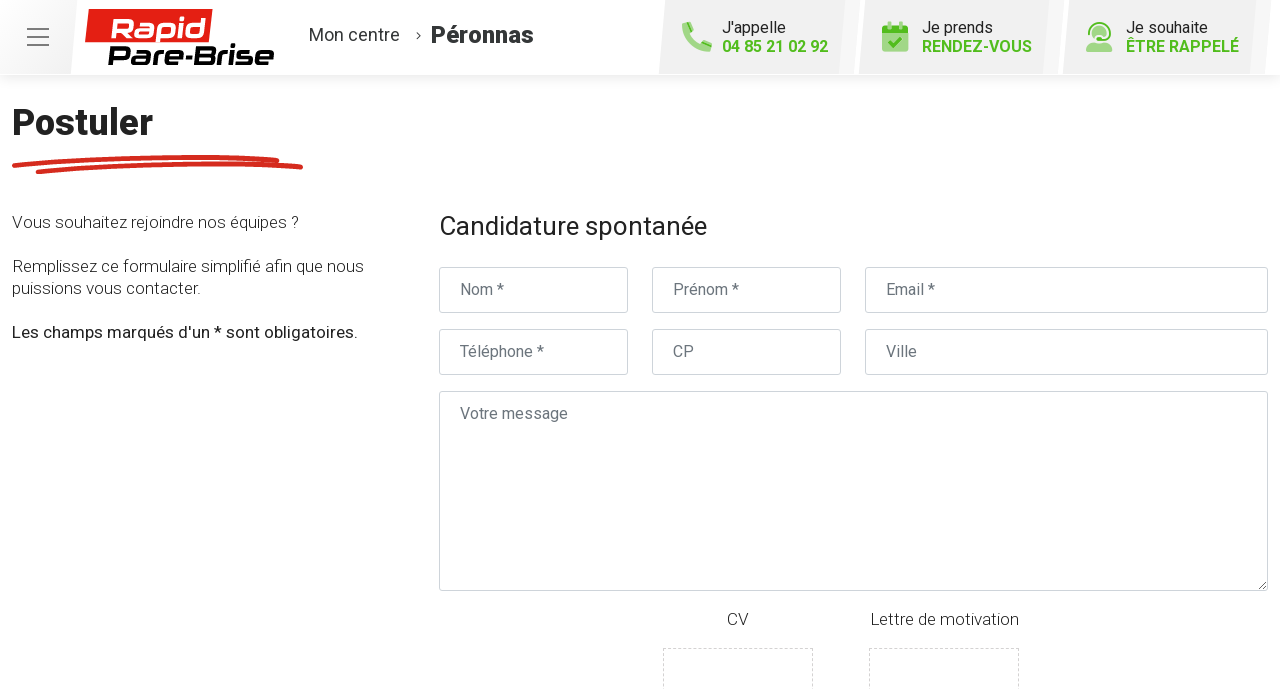

--- FILE ---
content_type: text/html; charset=utf-8
request_url: https://www.rapidparebrise-bourgenbresse.fr/postuler
body_size: 12537
content:

<!DOCTYPE html>
<html lang="fr-FR">
<head>
    <meta http-equiv="Content-Type" content="text/html; charset=utf-8" />
    <meta http-equiv="X-UA-Compatible" content="IE=edge">
    <meta name="viewport" content="width=device-width, initial-scale=1.0">
    
    <title>Postuler aupr&#232;s du centre Rapid Pare-Brise &#224; P&#233;ronnas</title>
    <meta name="description" content="Formulaire en ligne pour envoyer une offre de candidature au centre Rapid Pare-Brise &#224; P&#233;ronnas">
    <meta name="robots" content="index,follow" />
    <meta name="we-ver" content="2">
    <meta property="og:locale" content="fr_FR" />
    <meta property="og:type" content="website" />
    <meta property="og:title" content="Postuler aupr&#232;s du centre Rapid Pare-Brise &#224; P&#233;ronnas" />
    <meta property="og:description" content="Formulaire en ligne pour envoyer une offre de candidature au centre Rapid Pare-Brise &#224; P&#233;ronnas" />
    <meta property="og:url" content="https://www.rapidparebrise-bourgenbresse.fr/postuler" />
    <meta property="og:image" content="https://www.rapidparebrise-bourgenbresse.fr/docs/abonnements/8/116_img_57791.jpg" />
    <meta property="og:site_name" content="Rapid Pare-Brise P&#233;ronnas" />
    <meta name="twitter:card" content="summary" />
    <meta name="twitter:title" content="Postuler aupr&#232;s du centre Rapid Pare-Brise &#224; P&#233;ronnas" />
    <meta name="twitter:description" content="Formulaire en ligne pour envoyer une offre de candidature au centre Rapid Pare-Brise &#224; P&#233;ronnas" />
    <meta name="twitter:image" content="https://www.rapidparebrise-bourgenbresse.fr/docs/abonnements/8/116_img_57791.jpg" />
    <meta name="theme-color" content="#222222">
    <meta name="apple-mobile-web-app-capable" content="yes">
    <meta name="apple-mobile-web-app-status-bar-style" content="#222222">
            <meta name="google-site-verification" content="-SrMhWAHfKnk1ZH4FftBI3NIEyBDfEbsYYw7M2CvJos" />
    
    <link rel="stylesheet" href="https://cdn.scripts.tools/fontawesome/5x/css/all.min.css">
    <link rel="stylesheet" href="//fonts.googleapis.com/css?family=Open+Sans:300,400,600,800" />
    <link href="/front/css/v5?v=lof11_GgA1Mmhk2WMnpsBbpwiQtnOlMUdXBmcitWgjk1" rel="stylesheet"/>

            <link href="/docs/templates/14/print.css" rel="stylesheet" media="print" />
            <link href="/docs/templates/14/style2.css" rel="stylesheet" />


        <link rel="icon" href="https://www.rapidparebrise-bourgenbresse.fr/docs/templates/14/favicon.ico">
    

    <meta name="format-detection" content="telephone=no">
    
    
<script type="application/ld+json">
    {"@context":"http://schema.org","@type":"LocalBusiness","@id":"https://www.rapidparebrise-bourgenbresse.fr","image":["https://www.rapidparebrise-bourgenbresse.fr/docs/abonnements/8/116_img_57791.jpg","https://www.rapidparebrise-bourgenbresse.fr/docs/abonnements/8/116_img_57781.jpg"],"logo":"https://www.rapidparebrise-bourgenbresse.fr/docs/projets/8/logo-rapid-pare-brise.png","name":"Rapid Pare-Brise Péronnas","address":{"@type":"PostalAddress","streetAddress":"2463 avenue de Lyon Zac des bruyeres","addressLocality":"Péronnas","addressRegion":"Auvergne-Rhône-Alpes","postalCode":"01960","addressCountry":"FR"},"sameAs":["https://www.facebook.com/rapidparebriseBourgenbresse","https://www.youtube.com/channel/UCBDtTY1Ty1etpri08nerjVw","https://www.instagram.com/rapid_parebrise_bourgenbresse/"],"geo":{"@type":"GeoCoordinates","latitude":"46.1719621","longitude":"5.1979548"},"url":"https://www.rapidparebrise-bourgenbresse.fr","telephone":"0485210292","openingHoursSpecification":[{"@type":"OpeningHoursSpecification","dayOfWeek":"Monday","opens":"08:30","closes":"12:00"},{"@type":"OpeningHoursSpecification","dayOfWeek":"Monday","opens":"14:00","closes":"18:00"},{"@type":"OpeningHoursSpecification","dayOfWeek":"Tuesday","opens":"08:30","closes":"12:00"},{"@type":"OpeningHoursSpecification","dayOfWeek":"Tuesday","opens":"14:00","closes":"18:00"},{"@type":"OpeningHoursSpecification","dayOfWeek":"Wednesday","opens":"08:30","closes":"12:00"},{"@type":"OpeningHoursSpecification","dayOfWeek":"Wednesday","opens":"14:00","closes":"18:00"},{"@type":"OpeningHoursSpecification","dayOfWeek":"Thursday","opens":"08:30","closes":"12:00"},{"@type":"OpeningHoursSpecification","dayOfWeek":"Thursday","opens":"14:00","closes":"18:00"},{"@type":"OpeningHoursSpecification","dayOfWeek":"Friday","opens":"08:30","closes":"12:00"},{"@type":"OpeningHoursSpecification","dayOfWeek":"Friday","opens":"14:00","closes":"18:00"},{"@type":"OpeningHoursSpecification","dayOfWeek":"Saturday","opens":"08:30","closes":"12:00"}]}
</script>



        <script>
        var _paq = window._paq = window._paq || [];
        _paq.push(['trackPageView']);
        _paq.push(['enableLinkTracking']);
        (function () {
            var u = "https://data.web-enseignes.com/";
            _paq.push(['setTrackerUrl', u + 'matomo.php']);
            _paq.push(['setSiteId', '1266']);
            _paq.push(['addTracker', u + 'matomo.php', '764']);
            _paq.push(['HeatmapSessionRecording::disable']);

            var d = document, g = d.createElement('script'), s = d.getElementsByTagName('script')[0];
            g.async = true; g.src = u + 'matomo.js'; s.parentNode.insertBefore(g, s);
        })();
        </script>
</head>
<body id="body-postuler">
    
    <div class="is-wrapper">
        <header>
 <a href="#" id="back-to-top"> <i class="far fa-chevron-up" aria-hidden="true"></i> </a><div class="top-content"> <button class="navbar-toggler" data-bs-toggle="offcanvas" data-bs-target="#offcanvasMenu" aria-controls="offcanvasMenu"> <span class="navbar-toggler-icon"></span> </button>  <a href="/rendezvous" class="d-lg-none" id="bt-rdv-mobile"> <i class="fad fa-calendar-check"></i> Je prends <span>rendez-vous</span> </a> </div><div class="container-fluid"><div class="row justify-content-between align-items-center"><div class="col-md-auto"> <a class="logo" href="/"><img src="/docs/templates/14/logo-rapid-pare-brise.svg" alt="Logo Rapid Pare-Brise" title="Retour à l'accueil" loading="lazy"/></a><p class="info-centre"> <a href="/presentation" data-event="Le_centre"><span>Mon centre</span> <i class="fal fa-angle-right"></i><span class="nom"> P&#233;ronnas</span></a></p></div><div class="col-md-auto"><div class="btn-header">  <a href="tel:0485210292" id="bt-rappel-mobile" class="d-md-none" data-event="Appels_Mobile" data-conversion="-ayQCIORt5sDEJKeiooD"> <i class="fad fa-phone-alt"></i> J'appelle <span>04 85 21 02 92</span> </a> <div class="d-none d-md-inline-block tel-desk"> <i class="fad fa-phone-alt"></i> J'appelle <span>04 85 21 02 92</span></div> <a href="/rendezvous" id="bt-rdv-desk" class="d-none d-lg-inline-block" data-event="Clic_formulaire_RDV" data-conversion="bRsjCL3d7psDEJKeiooD"> <i class="fad fa-calendar-check"></i> Je prends <span>rendez-vous</span> </a> <a href="#" id="bt-rappel" data-bs-toggle="modal" data-bs-target="#rappel" data-event="Clic_formulaire_Etre_rappele" data-conversion="L68DCP_4t5sDEJKeiooD"> <i class="fad fa-user-headset"></i> Je souhaite <span>être rappelé</span> </a></div></div></div></div><nav class="offcanvas offcanvas-start navbar navbar-expand-lg menu" data-bs-scroll="true" tabindex="-1" id="offcanvasMenu" aria-labelledby="Menu"><p class="close-menu" data-bs-dismiss="offcanvas" aria-label="Close"> Fermer <i class="far fa-times"></i></p><div class="navbar-collapse"><ul class="navbar-nav"><li class="nav-item dropdown"> <a class="nav-link dropdown-toggle" href="#" id="navbarDropdown2" role="button" data-bs-toggle="dropdown" aria-haspopup="true" aria-expanded="true"> L’ offre Rapid Pare-Brise <i class="far fa-angle-down"></i> </a><div class="dropdown-menu" aria-labelledby="navbarDropdown2" data-bs-popper="none"> <a class="dropdown-item" href="/offres">Franchise offerte ou carte cadeau 150 €</a> <a class="dropdown-item" href="/offres#demarche">Démarches simplifiées</a> <a class="dropdown-item" href="/offres#frais">Pas d'avance de frais</a> <a class="dropdown-item" href="/offres#kit">Kit d'accueil offert</a> <a class="dropdown-item" href="/offres#pret">Prêt de véhicule</a> <a class="dropdown-item" href="/offres#nettoyage">Nettoyage de courtoisie</a>  <a class="dropdown-item" href="/offres#intervention">Intervention à domicile ou au travail</a> </div></li><li class="nav-item dropdown"> <a class="nav-link dropdown-toggle" href="#" id="navbarDropdown3" role="button" data-bs-toggle="dropdown" aria-haspopup="true" aria-expanded="false"> Le Pack Garanties <i class="far fa-angle-down"></i> </a><div class="dropdown-menu" aria-labelledby="navbarDropdown3"> <a class="dropdown-item" href="/pack-garanties">Garantie casse 1 an</a> <a class="dropdown-item" href="/pack-garanties#impact">Garantie impact à vie</a> <a class="dropdown-item" href="/pack-garanties#collage">Garantie collage à vie</a> <a class="dropdown-item" href="/pack-garanties#vitrage">Vitrages certifiés norme européenne 43R</a> <a class="dropdown-item" href="/pack-garanties#tarif">Tarif constructeur respecté</a></div></li><li class="nav-item dropdown"> <a class="nav-link dropdown-toggle" href="#" id="navbarDropdown4" role="button" data-bs-toggle="dropdown" aria-haspopup="true" aria-expanded="false"> Activités <i class="far fa-angle-down"></i> </a><div class="dropdown-menu" aria-labelledby="navbarDropdown4"> <a class="dropdown-item" href="/activites">Remplacement pare-brise</a> <a class="dropdown-item" href="/activites#reparation">Réparation pare-brise</a> <a class="dropdown-item" href="/activites#vitrage">Vitrage latéral</a> <a class="dropdown-item" href="/activites#lunette">Lunette arrière</a> <a class="dropdown-item" href="/activites#toit">Toit ouvrant, toit panoramique</a></div></li><li class="nav-item"> <a class="nav-link" href="/presentation" data-event="Le_centre">Le centre</a></li><li class="nav-item"> <a class="nav-link" href="/actualites">Actualités</a></li><li class="nav-item"> <a class="nav-link" href="/avisclients" data-event="Avis_clients">Avis clients</a></li><li class="nav-item"> <a class="nav-link" href="/faq">FAQ</a></li><li class="nav-item"> <a class="nav-link" href="/offres-d-emploi" data-event="Offres_d_emploi">Rapid Pare-Brise recrute</a></li></ul></div></nav>            

<nav class="navbar navbar-expand-lg navbar-dark bg-dark ">



    <button class="navbar-toggler" type="button" data-toggle="collapse" data-target="#navbarNavDropdown" aria-controls="navbarNavDropdown" aria-expanded="false" aria-label="Toggle navigation">
        <span class="navbar-toggler-icon"></span>
    </button>
    <div class="collapse navbar-collapse justify-content-center" id="navbarNavDropdown">
        <ul class="navbar-nav">

        </ul>
    </div>
</nav>
        </header>
<div class="is-section is-box"><div class="is-boxes"><div class="is-box-centered"><div class="is-builder contact" id="contentareahtzezerfdjhhf" style=""><div class="max-width"><div class="container-fluid"><h1>Postuler</h1>

<div id="form-container-28">
<form action="/postuler" enctype="multipart/form-data" id="id-form-28" method="post"><input name="__RequestVerificationToken" type="hidden" value="XvSwSI2iE1e7PQ-Jk_40S62cH0d06ItbvWpVQ3_d6EU86Fy3QsYZiBKkbcvFW1hEd8J4NN8FFb8pOUnBsDofveRbEllb17oRAtlGju7DRHg1" /><input id="Id" name="Id" type="hidden" value="28" /><input id="ModelName" name="ModelName" type="hidden" value="FormCollection" /><div class="col-md-6 mb-6 form-group" style="display:none"> <input name="Objet" id="Objet" type="text" value=""></div><div class="form"><div class="row"><div class="col-md-4 mb-3 mb-md-0"><p>Vous souhaitez rejoindre nos équipes ?<br><br>Remplissez ce formulaire simplifié afin que nous puissions vous contacter.<br><br><span class="roboto-regular">Les champs marqués d'un * sont obligatoires.</span></p></div><div class="col-md-8"> <div class="row"><div class="col-md-12 h2-form-candidature"><h2>Candidature spontan&#233;e</h2></div></div><div class="row"><div class="col-md-3 mb-3 form-group"> <input class="form-control" data-val="true" placeholder="Nom *" data-val-required="Le champ Nom est requis." data-val-maxlength="Le champ Nom ne doit pas dépasser 50 caractères" data-val-maxlength-max="50" name="Nom" id="nom" type="text" value="" required="required"> <span class="text-danger field-validation-valid" data-valmsg-for="Nom" data-valmsg-replace="true"></span></div><div class="col-md-3 mb-3 form-group"> <label style="display:none">Prénom</label> <input class="form-control" data-val="true" placeholder="Prénom *" data-val-required="Le champ Prénom est requis." data-val-maxlength="Le champ Prénom ne doit pas dépasser 50 caractères" data-val-maxlength-max="50" name="Prenom" id="prenom" type="text" value="" required="required"> <span class="text-danger field-validation-valid" data-valmsg-for="Prenom" data-valmsg-replace="true"></span></div><div class="col-md-6 mb-3 form-group"> <input class="form-control" data-val="true" placeholder="Email *" name="Email" id="email" type="text" value="" data-val-required="Le champ Email est requis." required="required"> <span class="text-danger field-validation-valid" data-valmsg-for="email" data-valmsg-replace="true"></span></div><div class="col-md-3 mb-3 form-group"> <label class="d-none">Téléphone</label> <input class="form-control" data-val="true" placeholder="Téléphone *" data-val-required="Le champ Téléphone est requis." name="Tel" id="tel" type="text" value="" required="required"> <span class="text-danger field-validation-valid" data-valmsg-for="Tel" data-valmsg-replace="true"></span></div><div class="col-md-3 mb-3 form-group"> <input class="form-control" data-val="true" placeholder="CP" name="CP" id="cp" type="text" value=""></div><div class="col-md-6 mb-3 form-group"> <input class="form-control" data-val="true" placeholder="Ville" name="Ville" id="ville" type="text" value=""></div><div class="col-md-12 mb-3 form-group"> <textarea class="form-control" data-val="true" placeholder="Votre message" name="Message" id="message" value=""></textarea></div><div class="row justify-content-center"><div class="col-auto text-center form-group"> <label>CV</label> <input type="file" class="thumbnails" name="Documents1" data-fileuploader-listinput="Documents1List" data-fileuploader-limit="1" data-fileuploader-extensions="gif,jpg,jpeg,png,pdf,doc,docx" /></div><div class="col-auto text-center form-group"> <label>Lettre de motivation</label> <input type="file" class="thumbnails" name="Documents2" data-fileuploader-listinput="Documents2List" data-fileuploader-limit="1" data-fileuploader-extensions="gif,jpg,jpeg,png,pdf,doc,docx" /></div></div><div class="col-12 mt-3"> <small class="rgbd"> Vous allez communiquer vos données à caractère personnel (« Données ») dans le cadre de votre offre de candidature. Les traitements de Données mis en œuvre sont juridiquement fondés sur le consentement, et le cas échéant, l’exécution d’un contrat et/ou les obligations légales qui incombent à la société DLGN PARE BRISE .<br>Vos Données sont collectées à des fins de communication et d’échange d’informations avec vous en vue de répondre aux offres de candidature et dans le cadre de l’exercice de vos droits.<br>Le responsable de traitement est la société DLGN PARE BRISE  située 2463 avenue de Lyon Zac de bruyeres 01960 P&#233;ronnas (&#171; La Soci&#233;t&#233; &#187;). La Soci&#233;t&#233;&nbsp;peut recourir à des sous-traitants. <br>Les Données collectées sont conservées, par défaut, pour une durée de trois ans à compter de leur collecte ou, le cas échéant, de votre dernier contact puis supprimées. La Soci&#233;t&#233;&nbsp;conserve ces Données pour une durée plus importante lorsque les obligations légales et réglementaires l’imposent. Conformément au Règlement général sur la protection des données n°2016/679 et à la loi dite « Informatique et libertés » du 6 janvier 1978 dans sa dernière version, vous disposez d’un droit d’accès, de rectification, d’effacement des Données qui vous concernent, d’un droit à la limitation du traitement, d’un droit d’opposition, d’un droit à la portabilité de vos Données et du droit de définir des directives relatives à la conservation, l'effacement et la communication de vos Données après votre décès. Lorsque le traitement de Données est fondé sur le consentement, vous pouvez retirer votre consentement à tout moment. Vous pouvez exercer ces droits en contactant le délégué à la protection des Données par courriel à <a href="mailto:dlgn-par-brise@orange.fr">dlgn-par-brise@orange.fr</a>. Pour en savoir plus sur le traitement de vos données à caractère personnel, consultez la <a href="/politique-protection-donnees-personnelles">Politique de protection des données personnelles</a>.<br>En cas de réclamation, vous disposez du droit de saisir la CNIL. Conformément aux articles L.223-1 et R. 223-1 et suivants du code de la consommation, vous disposez du droit de vous inscrire gratuitement sur la liste d'opposition au démarchage téléphonique « bloctel »<br>Les champs marqués d’un astérisque sont obligatoires pour valider votre demande en ligne, à défaut, elle ne sera pas prise en compte. </small><p class="offre">J’accepte d’être recontacté par mon centre  Rapid Pare-Brise pour recevoir des offres commerciales :</p><div class="pt-1"> <input class="form-control" name="OptInEMAIL" type="checkbox" id="OptInEMAIL" value="true"> <label for="OptInEMAIL" style="cursor:pointer">par e-mail</label><br><input class="form-control" name="OptInSMS" type="checkbox" id="OptInSMS" value="true"> <label for="OptInSMS" style="cursor:pointer">par SMS</label></div><input class="form-control" name="donnee-form-28" id="donnee-form-28" type="checkbox" value="Oui"> <label id="label-rgpd" for="donnee-form-28" style="cursor:pointer"> J’ai lu la politique <a target="_blank" href="/politique-protection-donnees-personnelles">données personnelles</a> et j’accepte le traitement de mes données personnelles.</label><br /><div class="alert alert-danger" role="alert" id="alert-submit-form-28" style="display:none;"> Vous devez accepter le traitement des données personnelles.</div></div></div></div></div></div><script>
document.addEventListener("DOMContentLoaded", function () {
$('.trustville-side').remove();
$("#id-form-28").submit(function (event) {
if ($('#donnee-form-28').is(':checked')) {
if (this.checkValidity()) {
$('#loading').show();
}
$('#alert-submit-form-28').fadeOut(400);
return;
} else {
$('#alert-submit-form-28').fadeIn(400);
e.stopPropagation();
e.preventDefault();
}
});
});
</script>                <div class="form-row form-captcha" id="form-captcha-28">
                    <div class="col-sm-12 text-center">
<button id='btnSubmit' class='g-recaptcha btn btn-default mt-3' data-sitekey='6LcOO3MfAAAAAMPwemHLiLs6CII-PgWpGGW7FL9o' data-callback='submit28' data-badge='inline' >Envoyer</button><script src='https://www.google.com/recaptcha/enterprise.js'></script>                    </div>
                </div>
</form>


    <script>
    function submit28(reponse) {

        return new Promise(function (resolve, reject) {

            if (reponse !== "") {
                $('#id-form-28').submit();
            }
            grecaptcha.enterprise.reset();
        });
    }



    </script>
</div>

</div></div></div></div></div></div>        <footer>
<div class="max-width"><div class="container-fluid"><div class="row"><div class="col-md-auto text-center text-md-start mb-5 mb-md-0 pe-md-5"> <a href="/" title="Retour à l'accueil" class="logo"><img src="/docs/templates/14/logo-rapid-pare-brise-blanc.svg" alt="Logo Rapid Pare-Brise" loading="lazy"/></a><h2 class="nom"> Rapid Pare-Brise<br /> P&#233;ronnas</h2><p class="score"> <span class="nb">4,7</span> <span class="stars-outer" ><span class="stars-inner " style="width:94%" ></span></span> <span class="avis">77 avis Google</span></p><p class="adresse"> 2463 avenue de Lyon&nbsp; <br>Zac des bruyeres<br />01960 &nbsp;P&#233;ronnas</p><div class="meilleur-enseigne"><p>Elue meilleure enseigne</p><img src="/docs/templates/14/meilleure-enseigne-2019.webp" alt="Elue Meilleure Enseigne 2019" loading="lazy"/> <img src="/docs/templates/14/meilleure-enseigne-2020.webp" alt="Elue Meilleure Enseigne 2020" loading="lazy"/> <img src="/docs/templates/14/meilleure-enseigne-2021.webp" alt="Elue Meilleure Enseigne 2021" loading="lazy"/> <img src="/docs/templates/14/meilleure-enseigne-2022.webp" alt="Elue Meilleure Enseigne 2022" loading="lazy"/> <a href="/actualites/22984/meilleure-enseigne-2021" title="Meilleure enseigne 2023"><img src="/docs/templates/14/meilleure-enseigne-2023.webp" alt="Elue Meilleure Enseigne 2023" loading="lazy"/></a></div><div class="reseau"> 
    <a href="https://www.facebook.com/rapidparebriseBourgenbresse" class="facebook" data-event="Lien_Facebook" data-gtag="{'category':'Facebook'}" target="_blank"><i class="fab fa-facebook-f"></i></a>

    <a href="https://fr.linkedin.com/company/rapid-pare-brise-france" class="linkedin" data-event="Lien_LinkedIn" data-gtag="{'category':'LinkedIn'}" target="_blank"><i class="fab fa-linkedin-in"></i></a>

    <a href="https://www.youtube.com/channel/UCBDtTY1Ty1etpri08nerjVw" class="youtube" data-event="Lien_Youtube" data-gtag="{'category':'Youtube'}" target="_blank"><i class="fab fa-youtube"></i></a>


    <a href="https://www.instagram.com/rapid_parebrise_bourgenbresse/" class="instagram" data-event="Lien_Instagram" data-gtag="{'category':'Instagram'}" target="_blank"><i class="fab fa-instagram"></i></a>



</div></div><div class="col-md" id="footer-link" style="position:relative"><div class="row"><div class="col-lg-5"><div class="footer-offre"><p class="title">L' offre Rapid Pare-Brise</p><div class="row"><div class="col-6"> <a href="/offres"> <i class="fal fa-gift-card"></i> Franchise offerte ou carte cadeau 150 € </a> <a href="/offres#demarche"> <i class="fal fa-pen-alt"></i> Démarches<br />simplifiées </a> <a href="/offres#frais"> <i class="fal fa-piggy-bank"></i> Pas d'avance<br />de frais </a>  <a href="/offres#intervention"> <i class="fal fa-car-building"></i> Intervention à domicile<br />ou au travail </a> </div><div class="col-6"> <a href="/offres#kit"> <i class="fal fa-gift"></i> Kit d'accueil<br />offert </a> <a href="/offres#pret"> <i class="fal fa-car"></i> Prêt de<br />véhicule </a> <a href="/offres#nettoyage"> <i class="fal fa-vacuum"></i> Nettoyage<br />de courtoisie </a></div></div></div></div><div class="col-md"><div class="accordion footer-liste" id="liste1"><div class="card"><div class="card-header" id="headingOne"><p data-bs-toggle="collapse" data-bs-target="#collapseOne" aria-expanded="false" aria-controls="collapseOne" class="collapsed title">Le Pack Garanties<i class="far fa-angle-up d-lg-none"></i></p></div><div id="collapseOne" class="collapse" aria-labelledby="headingOne" data-bs-parent="#liste1"><div class="card-body"><ul><li><a href="/pack-garanties" >Garantie casse 1 an</a></li><li><a href="/pack-garanties#impact" >Garantie impact à vie</a></li><li><a href="/pack-garanties#collage" >Garantie collage à vie</a></li><li><a href="/pack-garanties#vitrage" >Vitrages certifiés norme européenne 43R</a></li><li><a href="/pack-garanties#tarif" >Tarif constructeur respecté</a></li></ul></div></div></div></div></div><div class="col-md"><div class="accordion footer-liste" id="liste2"><div class="card"><div class="card-header" id="headingTwo"><p data-bs-toggle="collapse" data-bs-target="#collapseTwo" aria-expanded="false" aria-controls="collapseTwo" class="collapsed title">Activités<i class="far fa-angle-up d-lg-none"></i></p></div><div id="collapseTwo" class="collapse" aria-labelledby="headingTwo" data-bs-parent="#liste2"><div class="card-body"><ul><li><a href="/activites">Remplacement pare-brise</a></li><li><a href="/activites#reparation" >Réparation pare-brise</a></li><li><a href="/activites#vitrage" >Vitrage latéral</a></li><li><a href="/activites#lunette" >Lunette arrière</a></li><li><a href="/activites#toit">Toit ouvrant, toit panoramique</a></li></ul></div></div></div></div></div></div><div class="bottom-nav centre"><ul class="text-center text-md-start"><li><a href="/contact" data-event="Clic_formulaire_Contact" data-conversion="L2OiCJ3_7psDEJKeiooD">Contact</a></li><li><a href="/actualites" >Actualités</a></li><li><a href="/avisclients" data-event="Avis_clients">Avis clients</a></li><li><a href="/faq">FAQ</a></li><li><a href="/offres-d-emploi" data-event="Offres_d'emploi">Votre centre Rapid Pare-Brise recrute</a></li><li><a href="https://www.rapidparebrise.fr/?utm_source=WEB-Enseignes&utm_medium=Sites-centres&utm_campaign=rapid-pare-brise-peronnas" target="_blank" >Rapidparebrise.fr</a></li><li><a href="https://www.roady.fr/?utm_source=WEB-Enseignes&utm_medium=Sites-centres&utm_campaign=rapid-pare-brise-peronnas" target="_blank" >Roady.fr</a></li></ul></div></div><div class="col-12"><div class="bottom-footer"><ul><li><a href="/mentions-legales">Mentions légales</a></li><li><a href="/cgu">Conditions Générales d’Utilisation – CGU</a></li><li><a href="/politique-protection-donnees-personnelles">Politique de protection des Données Personnelles</a></li><li><a href="/politique-des-cookies">Politique des cookies</a></li><li><a href="javascript:Didomi.preferences.show();">Gestion des cookies</a></li></ul></div></div></div><p class="copyright-footer"><a href="https://www.web-enseignes.com/?utm_source=Sites-centres-RPB&utm_medium=Footer&utm_campaign=rapid-pare-brise-peronnas" target="_blank">Réalisé par Web Enseignes</a> - Copyright 2026 Rapid Pare-Brise</p></div></div><div class="modal fade contact" tabindex="-1" id="rappel"><div class="modal-dialog"><div class="modal-content"><div class="modal-header"><h2 class="fs-2">Je souhaite être rappelé</h2><button type="button" class="close" data-bs-dismiss="modal" aria-label="Close"> <span aria-hidden="true">&times;</span> </button></div>

<div id="form-container-23">
<form action="/postuler" data-ajax="true" data-ajax-loading="#loading" data-ajax-method="Post" data-ajax-mode="replace-with" data-ajax-success="ShowModalConfirm()" data-ajax-update="#form-container-23" enctype="multipart/form-data" id="id-form-23" method="post"><input name="__RequestVerificationToken" type="hidden" value="fNL7sc0vxasGM5ua2iH5C7SYlWmvhPlnet2BJzeb3ky_-8fOkUwxuaY_URo-NJcLrCKID4CEj4KaX4dpLv3lQYjYPnBc0aOx68ero8xwn5s1" /><input id="Id" name="Id" type="hidden" value="23" /><input id="ModelName" name="ModelName" type="hidden" value="FormCollection" /><div class="form"><div class="row"><div class="col-md-12"><p>Remplissez le formulaire ci-dessous pour toute demande de rappel. Le champ "Téléphone" est obligatoire.</p><div class="form-row"><p class="st text-danger" id="phone-incomplete" style="display:none;"> Le numéro de téléphone est incomplet</p><div class="col-md-12 mb-3 form-group"> <input class="form-control" data-val="true" placeholder="Téléphone *" data-val-required="Le champ Téléphone est requis." name="Tél" id="Tel" type="text" value="" required="required"> <span class="text-danger field-validation-valid" data-valmsg-for="Tel" data-valmsg-replace="true"></span></div><div class="col-md-12 mb-3 form-group"> <input class="form-control" data-val="true" placeholder="Nom" data-val-maxlength="Le champ Nom doit être un type chaîne ou tableau d'une longueur maximum de '50'." data-val-maxlength-max="50" name="Nom" id="Nom" type="text" value=""></div><div class="col-md-12 mb-3 form-group"> <input class="form-control" data-val="true" placeholder="Prénom" data-val-maxlength="Le champ Prénom doit être un type chaîne ou tableau d'une longueur maximum de '50'." data-val-maxlength-max="50" name="Prénom" id="Prenom" type="text" value=""></div></div></div></div><small class="rgbd"> Vous communiquez vos données personnelles (« Données ») afin d’être recontacté.<br/>Ce traitement de Données est fondé sur votre consentement. Vous pouvez le retirer à tout moment en écrivant à <a href="mailto:dlgn-par-brise@orange.fr">dlgn-par-brise@orange.fr</a>.<br/>Le responsable de traitement est la société DLGN PARE BRISE  située 2463 avenue de Lyon Zac de bruyeres 01960 P&#233;ronnas. Il peut recourir à des sous-traitants.<br/>Les Données sont conservées jusqu’à l’appel ou pour une durée plus longue lorsque la règlementation l’impose puis supprimées. Vous disposez d’un droit d’accès, de rectification, d’effacement des Données, d’un droit à la limitation du traitement, d’un droit d’opposition, d’un droit à la portabilité et du droit de définir les directives relatives à la conservation, l'effacement et la communication de vos Données après votre décès. Vous pouvez exercer ces droits à : <a href="mailto:dlgn-par-brise@orange.fr">dlgn-par-brise@orange.fr</a>. En cas de réclamation, vous pouvez saisir la CNIL.<br/>Vous disposez aussi du droit de vous inscrire gratuitement sur la liste d'opposition au démarchage téléphonique « bloctel » (articles L.223-1 et R. 223-1 et s. du code de la consommation)<br/>*Les champs marqués d’un astérisque sont obligatoires </small><p class="offre m-0">J’accepte d’être recontacté par mon centre  Rapid Pare-Brise pour recevoir des offres commerciales :</p><div class="pt-1"> <input class="form-control" name="OptInEMAIL" type="checkbox" id="OptInEMAIL-23" value="true"> <label for="OptInEMAIL-23" style="cursor:pointer">par e-mail</label><br><input class="form-control" name="OptInSMS" type="checkbox" id="OptInSMS-23" value="true"> <label for="OptInSMS-23" style="cursor:pointer">par SMS</label></div><input class="form-control" name="donnee-form-23" id="donnee-form-23" type="checkbox" value="Oui"> <label id="label-rgpd" for="donnee-form-23" style="cursor:pointer"> J’ai lu la politique <a target="_blank" href="/politique-protection-donnees-personnelles">données personnelles</a> et j’accepte le traitement de mes données personnelles. </label><br /><div class="alert alert-danger" role="alert" id="alert-submit-form-23" style="display:none;"> Vous devez accepter le traitement des données personnelles.</div></div><script>
document.addEventListener("DOMContentLoaded", function () {
$("#id-form-23 #Tel").inputmask({ "mask": "(0|+33)9 99 99 99 99", "oncomplete": function () {
$(this).addClass('complete');
$('#phone-incomplete').hide();
$(this).addClass('valid');
$(this).removeClass('input-validation-error');
}, "onincomplete": function () {
$(this).removeClass('complete');
$(this).addClass('input-validation-error');
$('#phone-incomplete').show();
}
}).on("input", function () {
if ($(this).inputmask('isComplete')) {
$(this).addClass('complete');
$('#phone-incomplete').hide();
$(this).addClass('valid');
$(this).removeClass('input-validation-error');
}
});
$("#id-form-23").submit(function (e) {
if (!$('#id-form-23 #Tel').hasClass('complete')) {
event.preventDefault();
$('#phone-incomplete').show();
$('html,body').animate({
scrollTop: $('#st-obligatoire').offset().top - 180
}, 100);
}
if ($('#donnee-form-23').is(':checked')) {
$('#alert-submit-form-23').fadeOut(400);
return;
} else {
$('#alert-submit-form-23').fadeIn(400);
e.stopPropagation();
e.preventDefault();
}
});
});
</script>                <div class="form-row form-captcha" id="form-captcha-23">
                    <div class="col-sm-12 text-center">
<button id='btnSubmit' class='g-recaptcha btn btn-default mt-3' data-sitekey='6LcOO3MfAAAAAMPwemHLiLs6CII-PgWpGGW7FL9o' data-callback='submit23' data-badge='inline' >Rappelez-moi !</button><script src='https://www.google.com/recaptcha/enterprise.js'></script>                    </div>
                </div>
</form>


    <script>
    function submit23(reponse) {

        return new Promise(function (resolve, reject) {

            if (reponse !== "") {
                $('#id-form-23').submit();
            }
            grecaptcha.enterprise.reset();
        });
    }



    </script>
</div>

</div></div></div>            
            <div class="copyright">Copyright 2026 Rapid Pare-Brise P&#233;ronnas</div>
            
        </footer>
    </div>

    <script>
        var jsonParams = {"GoogleGA4Code":"G-468KS5S3J0","GoogleAwCode":"","GoogleAwCodeConversion":"","GoogleAwCodeTelClick":"","GoogleAwCodeTelReplace":"","TelephoneAuto":"04 85 21 02 92","ProjetGoogleGA4Code":"G-HM8PC0NXM2","ProjetGoogleAwCode":"AW-826445586","CookieText":"","FacebookCode":"1059610357946932","IsGoogleAnalyticsActive":true,"DidomiIsActive":"1","DidomiId":"5fe302fd-624a-4ea9-ac38-ca2aac470a9e","DidomiCookiesVersion":"VTQ6iNDH","facebook_pixel":"736575783751830","TikTok":"D0DOHBRC77U0QQJ096B0","Clarity":"rnz9v3hlwu"};
        function initMap() { };
    </script>
    <script defer src="/front/js/v5?v=pRcx826GQn5u7ZkyW4E3ShCxzGk14NmUY8gdAePkkhE1" ></script>


    

    <script defer src="https://maps.googleapis.com/maps/api/js?key=AIzaSyAsZqcVveei4uuvk9PbImwhoLbEWGlB5-I&amp;language=fr&amp;v=3&amp;libraries=geometry,places&amp;callback=initMap"></script>


<script defer src="/docs/templates/14/script.js" ></script>





    




    <div id="loading" class="dark-bg" style="display:none;">
        <div class="animation">
            <div class="un"></div>
            <div class="deux"></div>
            <div class="trois"></div>
            <p>Envoi en cours</p>
        </div>
    </div>
    <div id="blueimp-gallery" class="blueimp-gallery blueimp-gallery-controls">
        <div class="slides"></div>
        <span class="title"></span>
        <a class="prev">‹</a>
        <a class="next">›</a>
        <a class="close">×</a>
        <a class="play-pause"></a>
        <ol class="indicator"></ol>
    </div>
</body>
</html>

--- FILE ---
content_type: text/html; charset=utf-8
request_url: https://www.google.com/recaptcha/enterprise/anchor?ar=1&k=6LcOO3MfAAAAAMPwemHLiLs6CII-PgWpGGW7FL9o&co=aHR0cHM6Ly93d3cucmFwaWRwYXJlYnJpc2UtYm91cmdlbmJyZXNzZS5mcjo0NDM.&hl=en&v=PoyoqOPhxBO7pBk68S4YbpHZ&size=invisible&badge=inline&anchor-ms=20000&execute-ms=30000&cb=svonmi72hc2x
body_size: 48795
content:
<!DOCTYPE HTML><html dir="ltr" lang="en"><head><meta http-equiv="Content-Type" content="text/html; charset=UTF-8">
<meta http-equiv="X-UA-Compatible" content="IE=edge">
<title>reCAPTCHA</title>
<style type="text/css">
/* cyrillic-ext */
@font-face {
  font-family: 'Roboto';
  font-style: normal;
  font-weight: 400;
  font-stretch: 100%;
  src: url(//fonts.gstatic.com/s/roboto/v48/KFO7CnqEu92Fr1ME7kSn66aGLdTylUAMa3GUBHMdazTgWw.woff2) format('woff2');
  unicode-range: U+0460-052F, U+1C80-1C8A, U+20B4, U+2DE0-2DFF, U+A640-A69F, U+FE2E-FE2F;
}
/* cyrillic */
@font-face {
  font-family: 'Roboto';
  font-style: normal;
  font-weight: 400;
  font-stretch: 100%;
  src: url(//fonts.gstatic.com/s/roboto/v48/KFO7CnqEu92Fr1ME7kSn66aGLdTylUAMa3iUBHMdazTgWw.woff2) format('woff2');
  unicode-range: U+0301, U+0400-045F, U+0490-0491, U+04B0-04B1, U+2116;
}
/* greek-ext */
@font-face {
  font-family: 'Roboto';
  font-style: normal;
  font-weight: 400;
  font-stretch: 100%;
  src: url(//fonts.gstatic.com/s/roboto/v48/KFO7CnqEu92Fr1ME7kSn66aGLdTylUAMa3CUBHMdazTgWw.woff2) format('woff2');
  unicode-range: U+1F00-1FFF;
}
/* greek */
@font-face {
  font-family: 'Roboto';
  font-style: normal;
  font-weight: 400;
  font-stretch: 100%;
  src: url(//fonts.gstatic.com/s/roboto/v48/KFO7CnqEu92Fr1ME7kSn66aGLdTylUAMa3-UBHMdazTgWw.woff2) format('woff2');
  unicode-range: U+0370-0377, U+037A-037F, U+0384-038A, U+038C, U+038E-03A1, U+03A3-03FF;
}
/* math */
@font-face {
  font-family: 'Roboto';
  font-style: normal;
  font-weight: 400;
  font-stretch: 100%;
  src: url(//fonts.gstatic.com/s/roboto/v48/KFO7CnqEu92Fr1ME7kSn66aGLdTylUAMawCUBHMdazTgWw.woff2) format('woff2');
  unicode-range: U+0302-0303, U+0305, U+0307-0308, U+0310, U+0312, U+0315, U+031A, U+0326-0327, U+032C, U+032F-0330, U+0332-0333, U+0338, U+033A, U+0346, U+034D, U+0391-03A1, U+03A3-03A9, U+03B1-03C9, U+03D1, U+03D5-03D6, U+03F0-03F1, U+03F4-03F5, U+2016-2017, U+2034-2038, U+203C, U+2040, U+2043, U+2047, U+2050, U+2057, U+205F, U+2070-2071, U+2074-208E, U+2090-209C, U+20D0-20DC, U+20E1, U+20E5-20EF, U+2100-2112, U+2114-2115, U+2117-2121, U+2123-214F, U+2190, U+2192, U+2194-21AE, U+21B0-21E5, U+21F1-21F2, U+21F4-2211, U+2213-2214, U+2216-22FF, U+2308-230B, U+2310, U+2319, U+231C-2321, U+2336-237A, U+237C, U+2395, U+239B-23B7, U+23D0, U+23DC-23E1, U+2474-2475, U+25AF, U+25B3, U+25B7, U+25BD, U+25C1, U+25CA, U+25CC, U+25FB, U+266D-266F, U+27C0-27FF, U+2900-2AFF, U+2B0E-2B11, U+2B30-2B4C, U+2BFE, U+3030, U+FF5B, U+FF5D, U+1D400-1D7FF, U+1EE00-1EEFF;
}
/* symbols */
@font-face {
  font-family: 'Roboto';
  font-style: normal;
  font-weight: 400;
  font-stretch: 100%;
  src: url(//fonts.gstatic.com/s/roboto/v48/KFO7CnqEu92Fr1ME7kSn66aGLdTylUAMaxKUBHMdazTgWw.woff2) format('woff2');
  unicode-range: U+0001-000C, U+000E-001F, U+007F-009F, U+20DD-20E0, U+20E2-20E4, U+2150-218F, U+2190, U+2192, U+2194-2199, U+21AF, U+21E6-21F0, U+21F3, U+2218-2219, U+2299, U+22C4-22C6, U+2300-243F, U+2440-244A, U+2460-24FF, U+25A0-27BF, U+2800-28FF, U+2921-2922, U+2981, U+29BF, U+29EB, U+2B00-2BFF, U+4DC0-4DFF, U+FFF9-FFFB, U+10140-1018E, U+10190-1019C, U+101A0, U+101D0-101FD, U+102E0-102FB, U+10E60-10E7E, U+1D2C0-1D2D3, U+1D2E0-1D37F, U+1F000-1F0FF, U+1F100-1F1AD, U+1F1E6-1F1FF, U+1F30D-1F30F, U+1F315, U+1F31C, U+1F31E, U+1F320-1F32C, U+1F336, U+1F378, U+1F37D, U+1F382, U+1F393-1F39F, U+1F3A7-1F3A8, U+1F3AC-1F3AF, U+1F3C2, U+1F3C4-1F3C6, U+1F3CA-1F3CE, U+1F3D4-1F3E0, U+1F3ED, U+1F3F1-1F3F3, U+1F3F5-1F3F7, U+1F408, U+1F415, U+1F41F, U+1F426, U+1F43F, U+1F441-1F442, U+1F444, U+1F446-1F449, U+1F44C-1F44E, U+1F453, U+1F46A, U+1F47D, U+1F4A3, U+1F4B0, U+1F4B3, U+1F4B9, U+1F4BB, U+1F4BF, U+1F4C8-1F4CB, U+1F4D6, U+1F4DA, U+1F4DF, U+1F4E3-1F4E6, U+1F4EA-1F4ED, U+1F4F7, U+1F4F9-1F4FB, U+1F4FD-1F4FE, U+1F503, U+1F507-1F50B, U+1F50D, U+1F512-1F513, U+1F53E-1F54A, U+1F54F-1F5FA, U+1F610, U+1F650-1F67F, U+1F687, U+1F68D, U+1F691, U+1F694, U+1F698, U+1F6AD, U+1F6B2, U+1F6B9-1F6BA, U+1F6BC, U+1F6C6-1F6CF, U+1F6D3-1F6D7, U+1F6E0-1F6EA, U+1F6F0-1F6F3, U+1F6F7-1F6FC, U+1F700-1F7FF, U+1F800-1F80B, U+1F810-1F847, U+1F850-1F859, U+1F860-1F887, U+1F890-1F8AD, U+1F8B0-1F8BB, U+1F8C0-1F8C1, U+1F900-1F90B, U+1F93B, U+1F946, U+1F984, U+1F996, U+1F9E9, U+1FA00-1FA6F, U+1FA70-1FA7C, U+1FA80-1FA89, U+1FA8F-1FAC6, U+1FACE-1FADC, U+1FADF-1FAE9, U+1FAF0-1FAF8, U+1FB00-1FBFF;
}
/* vietnamese */
@font-face {
  font-family: 'Roboto';
  font-style: normal;
  font-weight: 400;
  font-stretch: 100%;
  src: url(//fonts.gstatic.com/s/roboto/v48/KFO7CnqEu92Fr1ME7kSn66aGLdTylUAMa3OUBHMdazTgWw.woff2) format('woff2');
  unicode-range: U+0102-0103, U+0110-0111, U+0128-0129, U+0168-0169, U+01A0-01A1, U+01AF-01B0, U+0300-0301, U+0303-0304, U+0308-0309, U+0323, U+0329, U+1EA0-1EF9, U+20AB;
}
/* latin-ext */
@font-face {
  font-family: 'Roboto';
  font-style: normal;
  font-weight: 400;
  font-stretch: 100%;
  src: url(//fonts.gstatic.com/s/roboto/v48/KFO7CnqEu92Fr1ME7kSn66aGLdTylUAMa3KUBHMdazTgWw.woff2) format('woff2');
  unicode-range: U+0100-02BA, U+02BD-02C5, U+02C7-02CC, U+02CE-02D7, U+02DD-02FF, U+0304, U+0308, U+0329, U+1D00-1DBF, U+1E00-1E9F, U+1EF2-1EFF, U+2020, U+20A0-20AB, U+20AD-20C0, U+2113, U+2C60-2C7F, U+A720-A7FF;
}
/* latin */
@font-face {
  font-family: 'Roboto';
  font-style: normal;
  font-weight: 400;
  font-stretch: 100%;
  src: url(//fonts.gstatic.com/s/roboto/v48/KFO7CnqEu92Fr1ME7kSn66aGLdTylUAMa3yUBHMdazQ.woff2) format('woff2');
  unicode-range: U+0000-00FF, U+0131, U+0152-0153, U+02BB-02BC, U+02C6, U+02DA, U+02DC, U+0304, U+0308, U+0329, U+2000-206F, U+20AC, U+2122, U+2191, U+2193, U+2212, U+2215, U+FEFF, U+FFFD;
}
/* cyrillic-ext */
@font-face {
  font-family: 'Roboto';
  font-style: normal;
  font-weight: 500;
  font-stretch: 100%;
  src: url(//fonts.gstatic.com/s/roboto/v48/KFO7CnqEu92Fr1ME7kSn66aGLdTylUAMa3GUBHMdazTgWw.woff2) format('woff2');
  unicode-range: U+0460-052F, U+1C80-1C8A, U+20B4, U+2DE0-2DFF, U+A640-A69F, U+FE2E-FE2F;
}
/* cyrillic */
@font-face {
  font-family: 'Roboto';
  font-style: normal;
  font-weight: 500;
  font-stretch: 100%;
  src: url(//fonts.gstatic.com/s/roboto/v48/KFO7CnqEu92Fr1ME7kSn66aGLdTylUAMa3iUBHMdazTgWw.woff2) format('woff2');
  unicode-range: U+0301, U+0400-045F, U+0490-0491, U+04B0-04B1, U+2116;
}
/* greek-ext */
@font-face {
  font-family: 'Roboto';
  font-style: normal;
  font-weight: 500;
  font-stretch: 100%;
  src: url(//fonts.gstatic.com/s/roboto/v48/KFO7CnqEu92Fr1ME7kSn66aGLdTylUAMa3CUBHMdazTgWw.woff2) format('woff2');
  unicode-range: U+1F00-1FFF;
}
/* greek */
@font-face {
  font-family: 'Roboto';
  font-style: normal;
  font-weight: 500;
  font-stretch: 100%;
  src: url(//fonts.gstatic.com/s/roboto/v48/KFO7CnqEu92Fr1ME7kSn66aGLdTylUAMa3-UBHMdazTgWw.woff2) format('woff2');
  unicode-range: U+0370-0377, U+037A-037F, U+0384-038A, U+038C, U+038E-03A1, U+03A3-03FF;
}
/* math */
@font-face {
  font-family: 'Roboto';
  font-style: normal;
  font-weight: 500;
  font-stretch: 100%;
  src: url(//fonts.gstatic.com/s/roboto/v48/KFO7CnqEu92Fr1ME7kSn66aGLdTylUAMawCUBHMdazTgWw.woff2) format('woff2');
  unicode-range: U+0302-0303, U+0305, U+0307-0308, U+0310, U+0312, U+0315, U+031A, U+0326-0327, U+032C, U+032F-0330, U+0332-0333, U+0338, U+033A, U+0346, U+034D, U+0391-03A1, U+03A3-03A9, U+03B1-03C9, U+03D1, U+03D5-03D6, U+03F0-03F1, U+03F4-03F5, U+2016-2017, U+2034-2038, U+203C, U+2040, U+2043, U+2047, U+2050, U+2057, U+205F, U+2070-2071, U+2074-208E, U+2090-209C, U+20D0-20DC, U+20E1, U+20E5-20EF, U+2100-2112, U+2114-2115, U+2117-2121, U+2123-214F, U+2190, U+2192, U+2194-21AE, U+21B0-21E5, U+21F1-21F2, U+21F4-2211, U+2213-2214, U+2216-22FF, U+2308-230B, U+2310, U+2319, U+231C-2321, U+2336-237A, U+237C, U+2395, U+239B-23B7, U+23D0, U+23DC-23E1, U+2474-2475, U+25AF, U+25B3, U+25B7, U+25BD, U+25C1, U+25CA, U+25CC, U+25FB, U+266D-266F, U+27C0-27FF, U+2900-2AFF, U+2B0E-2B11, U+2B30-2B4C, U+2BFE, U+3030, U+FF5B, U+FF5D, U+1D400-1D7FF, U+1EE00-1EEFF;
}
/* symbols */
@font-face {
  font-family: 'Roboto';
  font-style: normal;
  font-weight: 500;
  font-stretch: 100%;
  src: url(//fonts.gstatic.com/s/roboto/v48/KFO7CnqEu92Fr1ME7kSn66aGLdTylUAMaxKUBHMdazTgWw.woff2) format('woff2');
  unicode-range: U+0001-000C, U+000E-001F, U+007F-009F, U+20DD-20E0, U+20E2-20E4, U+2150-218F, U+2190, U+2192, U+2194-2199, U+21AF, U+21E6-21F0, U+21F3, U+2218-2219, U+2299, U+22C4-22C6, U+2300-243F, U+2440-244A, U+2460-24FF, U+25A0-27BF, U+2800-28FF, U+2921-2922, U+2981, U+29BF, U+29EB, U+2B00-2BFF, U+4DC0-4DFF, U+FFF9-FFFB, U+10140-1018E, U+10190-1019C, U+101A0, U+101D0-101FD, U+102E0-102FB, U+10E60-10E7E, U+1D2C0-1D2D3, U+1D2E0-1D37F, U+1F000-1F0FF, U+1F100-1F1AD, U+1F1E6-1F1FF, U+1F30D-1F30F, U+1F315, U+1F31C, U+1F31E, U+1F320-1F32C, U+1F336, U+1F378, U+1F37D, U+1F382, U+1F393-1F39F, U+1F3A7-1F3A8, U+1F3AC-1F3AF, U+1F3C2, U+1F3C4-1F3C6, U+1F3CA-1F3CE, U+1F3D4-1F3E0, U+1F3ED, U+1F3F1-1F3F3, U+1F3F5-1F3F7, U+1F408, U+1F415, U+1F41F, U+1F426, U+1F43F, U+1F441-1F442, U+1F444, U+1F446-1F449, U+1F44C-1F44E, U+1F453, U+1F46A, U+1F47D, U+1F4A3, U+1F4B0, U+1F4B3, U+1F4B9, U+1F4BB, U+1F4BF, U+1F4C8-1F4CB, U+1F4D6, U+1F4DA, U+1F4DF, U+1F4E3-1F4E6, U+1F4EA-1F4ED, U+1F4F7, U+1F4F9-1F4FB, U+1F4FD-1F4FE, U+1F503, U+1F507-1F50B, U+1F50D, U+1F512-1F513, U+1F53E-1F54A, U+1F54F-1F5FA, U+1F610, U+1F650-1F67F, U+1F687, U+1F68D, U+1F691, U+1F694, U+1F698, U+1F6AD, U+1F6B2, U+1F6B9-1F6BA, U+1F6BC, U+1F6C6-1F6CF, U+1F6D3-1F6D7, U+1F6E0-1F6EA, U+1F6F0-1F6F3, U+1F6F7-1F6FC, U+1F700-1F7FF, U+1F800-1F80B, U+1F810-1F847, U+1F850-1F859, U+1F860-1F887, U+1F890-1F8AD, U+1F8B0-1F8BB, U+1F8C0-1F8C1, U+1F900-1F90B, U+1F93B, U+1F946, U+1F984, U+1F996, U+1F9E9, U+1FA00-1FA6F, U+1FA70-1FA7C, U+1FA80-1FA89, U+1FA8F-1FAC6, U+1FACE-1FADC, U+1FADF-1FAE9, U+1FAF0-1FAF8, U+1FB00-1FBFF;
}
/* vietnamese */
@font-face {
  font-family: 'Roboto';
  font-style: normal;
  font-weight: 500;
  font-stretch: 100%;
  src: url(//fonts.gstatic.com/s/roboto/v48/KFO7CnqEu92Fr1ME7kSn66aGLdTylUAMa3OUBHMdazTgWw.woff2) format('woff2');
  unicode-range: U+0102-0103, U+0110-0111, U+0128-0129, U+0168-0169, U+01A0-01A1, U+01AF-01B0, U+0300-0301, U+0303-0304, U+0308-0309, U+0323, U+0329, U+1EA0-1EF9, U+20AB;
}
/* latin-ext */
@font-face {
  font-family: 'Roboto';
  font-style: normal;
  font-weight: 500;
  font-stretch: 100%;
  src: url(//fonts.gstatic.com/s/roboto/v48/KFO7CnqEu92Fr1ME7kSn66aGLdTylUAMa3KUBHMdazTgWw.woff2) format('woff2');
  unicode-range: U+0100-02BA, U+02BD-02C5, U+02C7-02CC, U+02CE-02D7, U+02DD-02FF, U+0304, U+0308, U+0329, U+1D00-1DBF, U+1E00-1E9F, U+1EF2-1EFF, U+2020, U+20A0-20AB, U+20AD-20C0, U+2113, U+2C60-2C7F, U+A720-A7FF;
}
/* latin */
@font-face {
  font-family: 'Roboto';
  font-style: normal;
  font-weight: 500;
  font-stretch: 100%;
  src: url(//fonts.gstatic.com/s/roboto/v48/KFO7CnqEu92Fr1ME7kSn66aGLdTylUAMa3yUBHMdazQ.woff2) format('woff2');
  unicode-range: U+0000-00FF, U+0131, U+0152-0153, U+02BB-02BC, U+02C6, U+02DA, U+02DC, U+0304, U+0308, U+0329, U+2000-206F, U+20AC, U+2122, U+2191, U+2193, U+2212, U+2215, U+FEFF, U+FFFD;
}
/* cyrillic-ext */
@font-face {
  font-family: 'Roboto';
  font-style: normal;
  font-weight: 900;
  font-stretch: 100%;
  src: url(//fonts.gstatic.com/s/roboto/v48/KFO7CnqEu92Fr1ME7kSn66aGLdTylUAMa3GUBHMdazTgWw.woff2) format('woff2');
  unicode-range: U+0460-052F, U+1C80-1C8A, U+20B4, U+2DE0-2DFF, U+A640-A69F, U+FE2E-FE2F;
}
/* cyrillic */
@font-face {
  font-family: 'Roboto';
  font-style: normal;
  font-weight: 900;
  font-stretch: 100%;
  src: url(//fonts.gstatic.com/s/roboto/v48/KFO7CnqEu92Fr1ME7kSn66aGLdTylUAMa3iUBHMdazTgWw.woff2) format('woff2');
  unicode-range: U+0301, U+0400-045F, U+0490-0491, U+04B0-04B1, U+2116;
}
/* greek-ext */
@font-face {
  font-family: 'Roboto';
  font-style: normal;
  font-weight: 900;
  font-stretch: 100%;
  src: url(//fonts.gstatic.com/s/roboto/v48/KFO7CnqEu92Fr1ME7kSn66aGLdTylUAMa3CUBHMdazTgWw.woff2) format('woff2');
  unicode-range: U+1F00-1FFF;
}
/* greek */
@font-face {
  font-family: 'Roboto';
  font-style: normal;
  font-weight: 900;
  font-stretch: 100%;
  src: url(//fonts.gstatic.com/s/roboto/v48/KFO7CnqEu92Fr1ME7kSn66aGLdTylUAMa3-UBHMdazTgWw.woff2) format('woff2');
  unicode-range: U+0370-0377, U+037A-037F, U+0384-038A, U+038C, U+038E-03A1, U+03A3-03FF;
}
/* math */
@font-face {
  font-family: 'Roboto';
  font-style: normal;
  font-weight: 900;
  font-stretch: 100%;
  src: url(//fonts.gstatic.com/s/roboto/v48/KFO7CnqEu92Fr1ME7kSn66aGLdTylUAMawCUBHMdazTgWw.woff2) format('woff2');
  unicode-range: U+0302-0303, U+0305, U+0307-0308, U+0310, U+0312, U+0315, U+031A, U+0326-0327, U+032C, U+032F-0330, U+0332-0333, U+0338, U+033A, U+0346, U+034D, U+0391-03A1, U+03A3-03A9, U+03B1-03C9, U+03D1, U+03D5-03D6, U+03F0-03F1, U+03F4-03F5, U+2016-2017, U+2034-2038, U+203C, U+2040, U+2043, U+2047, U+2050, U+2057, U+205F, U+2070-2071, U+2074-208E, U+2090-209C, U+20D0-20DC, U+20E1, U+20E5-20EF, U+2100-2112, U+2114-2115, U+2117-2121, U+2123-214F, U+2190, U+2192, U+2194-21AE, U+21B0-21E5, U+21F1-21F2, U+21F4-2211, U+2213-2214, U+2216-22FF, U+2308-230B, U+2310, U+2319, U+231C-2321, U+2336-237A, U+237C, U+2395, U+239B-23B7, U+23D0, U+23DC-23E1, U+2474-2475, U+25AF, U+25B3, U+25B7, U+25BD, U+25C1, U+25CA, U+25CC, U+25FB, U+266D-266F, U+27C0-27FF, U+2900-2AFF, U+2B0E-2B11, U+2B30-2B4C, U+2BFE, U+3030, U+FF5B, U+FF5D, U+1D400-1D7FF, U+1EE00-1EEFF;
}
/* symbols */
@font-face {
  font-family: 'Roboto';
  font-style: normal;
  font-weight: 900;
  font-stretch: 100%;
  src: url(//fonts.gstatic.com/s/roboto/v48/KFO7CnqEu92Fr1ME7kSn66aGLdTylUAMaxKUBHMdazTgWw.woff2) format('woff2');
  unicode-range: U+0001-000C, U+000E-001F, U+007F-009F, U+20DD-20E0, U+20E2-20E4, U+2150-218F, U+2190, U+2192, U+2194-2199, U+21AF, U+21E6-21F0, U+21F3, U+2218-2219, U+2299, U+22C4-22C6, U+2300-243F, U+2440-244A, U+2460-24FF, U+25A0-27BF, U+2800-28FF, U+2921-2922, U+2981, U+29BF, U+29EB, U+2B00-2BFF, U+4DC0-4DFF, U+FFF9-FFFB, U+10140-1018E, U+10190-1019C, U+101A0, U+101D0-101FD, U+102E0-102FB, U+10E60-10E7E, U+1D2C0-1D2D3, U+1D2E0-1D37F, U+1F000-1F0FF, U+1F100-1F1AD, U+1F1E6-1F1FF, U+1F30D-1F30F, U+1F315, U+1F31C, U+1F31E, U+1F320-1F32C, U+1F336, U+1F378, U+1F37D, U+1F382, U+1F393-1F39F, U+1F3A7-1F3A8, U+1F3AC-1F3AF, U+1F3C2, U+1F3C4-1F3C6, U+1F3CA-1F3CE, U+1F3D4-1F3E0, U+1F3ED, U+1F3F1-1F3F3, U+1F3F5-1F3F7, U+1F408, U+1F415, U+1F41F, U+1F426, U+1F43F, U+1F441-1F442, U+1F444, U+1F446-1F449, U+1F44C-1F44E, U+1F453, U+1F46A, U+1F47D, U+1F4A3, U+1F4B0, U+1F4B3, U+1F4B9, U+1F4BB, U+1F4BF, U+1F4C8-1F4CB, U+1F4D6, U+1F4DA, U+1F4DF, U+1F4E3-1F4E6, U+1F4EA-1F4ED, U+1F4F7, U+1F4F9-1F4FB, U+1F4FD-1F4FE, U+1F503, U+1F507-1F50B, U+1F50D, U+1F512-1F513, U+1F53E-1F54A, U+1F54F-1F5FA, U+1F610, U+1F650-1F67F, U+1F687, U+1F68D, U+1F691, U+1F694, U+1F698, U+1F6AD, U+1F6B2, U+1F6B9-1F6BA, U+1F6BC, U+1F6C6-1F6CF, U+1F6D3-1F6D7, U+1F6E0-1F6EA, U+1F6F0-1F6F3, U+1F6F7-1F6FC, U+1F700-1F7FF, U+1F800-1F80B, U+1F810-1F847, U+1F850-1F859, U+1F860-1F887, U+1F890-1F8AD, U+1F8B0-1F8BB, U+1F8C0-1F8C1, U+1F900-1F90B, U+1F93B, U+1F946, U+1F984, U+1F996, U+1F9E9, U+1FA00-1FA6F, U+1FA70-1FA7C, U+1FA80-1FA89, U+1FA8F-1FAC6, U+1FACE-1FADC, U+1FADF-1FAE9, U+1FAF0-1FAF8, U+1FB00-1FBFF;
}
/* vietnamese */
@font-face {
  font-family: 'Roboto';
  font-style: normal;
  font-weight: 900;
  font-stretch: 100%;
  src: url(//fonts.gstatic.com/s/roboto/v48/KFO7CnqEu92Fr1ME7kSn66aGLdTylUAMa3OUBHMdazTgWw.woff2) format('woff2');
  unicode-range: U+0102-0103, U+0110-0111, U+0128-0129, U+0168-0169, U+01A0-01A1, U+01AF-01B0, U+0300-0301, U+0303-0304, U+0308-0309, U+0323, U+0329, U+1EA0-1EF9, U+20AB;
}
/* latin-ext */
@font-face {
  font-family: 'Roboto';
  font-style: normal;
  font-weight: 900;
  font-stretch: 100%;
  src: url(//fonts.gstatic.com/s/roboto/v48/KFO7CnqEu92Fr1ME7kSn66aGLdTylUAMa3KUBHMdazTgWw.woff2) format('woff2');
  unicode-range: U+0100-02BA, U+02BD-02C5, U+02C7-02CC, U+02CE-02D7, U+02DD-02FF, U+0304, U+0308, U+0329, U+1D00-1DBF, U+1E00-1E9F, U+1EF2-1EFF, U+2020, U+20A0-20AB, U+20AD-20C0, U+2113, U+2C60-2C7F, U+A720-A7FF;
}
/* latin */
@font-face {
  font-family: 'Roboto';
  font-style: normal;
  font-weight: 900;
  font-stretch: 100%;
  src: url(//fonts.gstatic.com/s/roboto/v48/KFO7CnqEu92Fr1ME7kSn66aGLdTylUAMa3yUBHMdazQ.woff2) format('woff2');
  unicode-range: U+0000-00FF, U+0131, U+0152-0153, U+02BB-02BC, U+02C6, U+02DA, U+02DC, U+0304, U+0308, U+0329, U+2000-206F, U+20AC, U+2122, U+2191, U+2193, U+2212, U+2215, U+FEFF, U+FFFD;
}

</style>
<link rel="stylesheet" type="text/css" href="https://www.gstatic.com/recaptcha/releases/PoyoqOPhxBO7pBk68S4YbpHZ/styles__ltr.css">
<script nonce="lNPGxgghIV5Sa6ckd-boJg" type="text/javascript">window['__recaptcha_api'] = 'https://www.google.com/recaptcha/enterprise/';</script>
<script type="text/javascript" src="https://www.gstatic.com/recaptcha/releases/PoyoqOPhxBO7pBk68S4YbpHZ/recaptcha__en.js" nonce="lNPGxgghIV5Sa6ckd-boJg">
      
    </script></head>
<body><div id="rc-anchor-alert" class="rc-anchor-alert"></div>
<input type="hidden" id="recaptcha-token" value="[base64]">
<script type="text/javascript" nonce="lNPGxgghIV5Sa6ckd-boJg">
      recaptcha.anchor.Main.init("[\x22ainput\x22,[\x22bgdata\x22,\x22\x22,\[base64]/[base64]/UltIKytdPWE6KGE8MjA0OD9SW0grK109YT4+NnwxOTI6KChhJjY0NTEyKT09NTUyOTYmJnErMTxoLmxlbmd0aCYmKGguY2hhckNvZGVBdChxKzEpJjY0NTEyKT09NTYzMjA/[base64]/MjU1OlI/[base64]/[base64]/[base64]/[base64]/[base64]/[base64]/[base64]/[base64]/[base64]/[base64]\x22,\[base64]\\u003d\x22,\[base64]/[base64]/CqcO7FHwNw480UxBOQsKuwpHCglRzCcOCw6jCvMKRwp/DpgXCssOlw4HDhMOwV8OywpXDlcO9KsKOwpLDlcOjw5A8bcOxwrwmw67CkDx1wrAcw4sewo4hSADCmSNbw4wqcMOPTcOrY8KFw6N0DcKMZsKRw5rCg8O0VcKdw6XCuDopfi/CgmnDixPCtMKFwpF3woM2wpEuKcKpwqJ2w6JTHW/CscOgwrPClcOawofDm8O0wqvDmWTCjsKRw5Vcw4kOw67DmHHCrSnCgAE0dcO2w61Tw7DDmjPDiXLCkQMRNUzDrFTDs3Q3w5MaVWPCpsOrw7/Dg8O/wqVjJcOwNcOkG8ONQ8KzwrAow4A9NcOVw5oLworDsGIcH8ODQsOoJMKrEhPCjsKIKRHCkMK5wp7CoXjCpG0gYsOEworClRombAx5wozCq8Ocwosmw5USwpHCpCA4w6/Dp8OowqY3CmnDhsKUM1N9NVTDu8KRw4c4w7N5MMKKS2jCj0wmQ8Ktw6zDj0dbBF0Ew6fClA12woEswpjCkWDDmkVrMsK6SlbCj8KBwqk/awvDpjfCpzBUwrHDhMKEacOHw79pw7rCisKWGWogI8Onw7bCusKbRcOLZwDDvVU1TcKQw5/[base64]/NHIvw5nCql3ClX3DsMKDw7trw6IuUMOhw6olwpvCt8KFK1TDu8OaZMKLMcKTw4rDo8OFw6PCjwnDn24WCynCiC9KLk/CgsOUw4gYwoTDk8KQwr7DuFYcwrA6b3XDiQoJw4LDiD/DjW9TwpnDkXHDhBnCtMKWw4o+KcKMH8Kgw5LDlcK8VT4Bw7TDicOeEBA+L8ORQQLDrTRTw6zDqGIYfsO1wpZkJGXDqFJRw7/DrsORwr8Lwrhgwr/DvsO2wqNTClbDsiVWwqZcw6jDu8O+XsKPw4rDoMOrFwx5w6knGcKHBgvDpk5fSX/CnsKJbWfDkMKRw7LDlAEPw6PCnMODwqAuw4jCrMOhw6/[base64]/[base64]/[base64]/CuVDCtSo8wpPDjzHCmsOieXXCv8KBeWrCh8KoH3piw4fDgMO5wobDjcOYHH8rRMKjw4Z4CXtXwpEYCcKRXsKVw6RZWsKjAg4PYsOVAsK2w6DCuMOww6MgRMKBDi/[base64]/MQTCusK/RsO2w7LClnbCg8OKw5jDkU/CkxXCrkrDmC8Pwp4Ww4ImYcOhwrw/ehF6wovDpAfDgcOrWcKcMHbDmcKhw5fCpEE8wr8jY8Oqwq4Hw7Jac8KISsOBw4hIHkBdG8Oyw5hdR8Kqw5nCp8O+IcK8BsOtw4PCt24zBg8Jw552U0PDkizDl0VvwrjDmGl/fsOyw77Dn8OOwp1kw4PCt2R2KcKld8KwwolMw7LDnMOdwo3Cs8K+w6vChMKwaVvDjgF/QsKeGFRjfMOqPcKswojClMOySyvCpXfDuyDCtQ5vwqEVw4sBBcOrwrPDi04BOVJIw6gEFQVJwrHClmFkwq0Xw5Ntw6VyH8OaPWo5wr/CtHTCj8Ouw6nDtsKAwrASKTbCrRoPwqvDv8Kow40RwqEew5XDhWXDhxTCgcORc8KawpwvSjNwQcOHa8OMbydLcXNBW8O6FMOlYsO2w6ZdTCsrwpvCgcOJesO6PMOawrTCnsK+w4bCkm7ClVwYdMO2eMKSIcOzKsOjBcOBw70/wqVbwrPDk8OzexQIfcK7w7bCmGzDg3V4OMK9MjAeL3PDpzxFBU/CiXzDmMOqwo/CqU9iwpPCrR0NXnNJVMOpwqJsw49Bw6hXK3XCi2EqwpFIPmjCji3DoCHDhMOgwoPCnQIqL8OAwo7DlsO5Jl8VUFNywocSO8Okwo7Cp1Vhw4xREQ8yw5ECw4HCpRE4bCtww5tOWsOeL8Kqwq/DncKfw5VAw4PCoVPCpcOywrVHEsKfwocpwrhwIg9cw78YMsKlCDjDn8ObAsOse8KOG8OSH8OgaEjDusO7JcOUw70YYxArwrbCoWHDuS/Dr8KXAB3Dmzszwr19PMKuwpwfw71CJ8KLFMOkByAvOTMBw4IvwprDsxDDmVUow6XCncONagI8CcOAwrrCjwYTw4wBTsOvw5bCh8KlwrXCsFjCrVFuUXwgVMK8AsKcYMOuUcKqw75mwrlxw7sVI8O/w60Me8OqSzBZXcOVw4kSw7rCq1AVX38Vw5ZXwpvDtwRMwrjCosOqTBBBXsKYAn3CkD7Cl8KKWMOmJXHDukzCq8OKVsK/wqUUwpzCgsK3d2zCqcOADXtzwoUvHAbDlgvDkUzDkwbDr3Zow68gw45Vw4hQw5Uww5zCtcOxZ8K/EsKuwqnCm8OrwqxVYsOsPi/CisKOw7rCksKRwpk8NGrCpn7CvsO4OAEPw4XDisKqNBTCnnjDqy8Pw6DCq8O2QklwFkcJwqN+w77DsTk0w4J0TsOLwpQAw5kow5nCl1wUw4RBwqPDnRRAHMKlBcKBHH/DqFRZVcO6wqJ3woLCoRpfwoZxwpk3X8Orw6JKwpLDpsKOwqM5Y0HCu0vCmcOIaFDCtMO2HFbCocK4wrofIV8tICNyw7QKVcKVEH0AIXUXI8OMJcKow5ocUj3DnEwVw4ELwr50w4XCrk/[base64]/wrcxwo1Gw5hAYsOkCB/[base64]/DhknChlMFwrxew53CqXnDrBpQA8OIK37DlsKQX1bDmSQNfMKDw4zCksOnbsKSEDY8w4pCf8KXwpvCqsO1wqfCjMKuWwcLwpbChw9eJ8KQw6jCtjQxGgHDvsKMwpw+w4rDgX41JMOqwo/DowPCt2hkwpLCgMO5woXCvsK2w4BeTcKhWGgXVsO1blJSLxZRw5PDjQNbwq1Fwqdpw5HDvSpiwrfCgmkawrR/w5h/cnPDq8KCw6gzw7MMYkMEw606w6zCpMKCETxkMHbDt0DCgcKiwrjDqQNRwplBw6HCsRLDnsKvwo/CgiViwop4w5EcWsKawofDij7DoXsxRn1Zwr7CoxjDuSXChj58wqHCiwvDrUY3w64cw6rDry3CiMKrc8KUwqjDrMOtw6A8FSJRw5luM8KVwpbCoXbDvcKgw74TwrfCosKMw47CqQtvwqPDpShPHMOtFw0hwqbDlcOMwrbDjmxZIsO6NcOvwp59VMOdbUdAwqZ/VMOjwoQMw5clw53DtR0Rw6LCgsKtw67CrsOEEG0WFMOxPR/[base64]/Dm8O2w70ww5nDhsO+SizDg8O5w5kCbMK1wrPDpMKfHB45dELDkH8swp5TCcKUDcOCwoQkwqgtw6zCoMOLJcKUw6Ryw5XDjMO9wqR9w53CiW/DnMO3J2dIwpTCrUgeKMKEZ8OIw53CscOvw6PDhm7CvcKfRlkyw4LDtWbCpWHDvGXDucKmwoUBwpXCg8KtwoFcfBBjNcO/UmtSwpTDryEnZV9ZTcOuR8OcwrrDkAA1wpfDmBJEw5zCgsOowp5bwq/DqjDCtGjCkMKHfsKNN8O3w7s/wqBTwofCj8ORSXVDU2TCr8Ksw5BGw5PChg4dw5t9LMK6w6LDicKuNMK5wq/DtcKNw6Y+w7opMn1bwq8ifgnCmXzCgMONOE3Dk0PDixAdPcORwr3Co2sJwrLCusKGDWliw7fDlsOIJcKFAS/[base64]/DkGXDo8OASsKlwrnCtlF3w5Row64hw7jCusKSw4ABNEzDlm/DpgnCrcKdTcKXwroSw6/Di8O1OyPChTvChHHCvW3Cv8KgfsOQbMKyWwrCv8KBwo/[base64]/w6powoXCinzDmyXDm8OKw43CqTHDlsOCTcKHwrQPwpfChHEUFw57HcKdKBwlGsOHLsKXTC7CqhXDicO/NDxMw5kOw5JRwqDCmMKWZGUJZ8KUw6nDnxbDvCHCscKvwqDCmmx/SDAgwpFxworCs2LDn1jCoyBRwq/[base64]/Dm8K5wq7CnGoYMFfDhUR/fFvCjcK4w7A7bsOSclxIw6FrSlAiw5zDmMKawr/CvgMRw59vWDFFwp9Cw7DDm2APwpYUC8KrwprDp8OHw5oJwqpQEMO/w7XDisKhPsKiwpvDuX7Cn1HCjsOHwpDDnxgyK1BNwo/DjDzDjsKKERLDsCZQwqbDiQfCrHEnw4tNwr3Dl8O+woVNwoPCrgHCoMO8wq0kSlcywq4oFcKRw67DmlTDgE3CtA3Cs8Ogw6AhwojDncOnwpTCsDhlXMOkwqvDt8KGwpo3BUDDk8OPwr42X8K5w5fCsMOiw6fDpsKnw43DhjTDo8KDwpZrw4B/w5peI8OdSsKWwolrA8K2wpHChcOCw7k1ckA+dgDCqFPComfCkU/DjwhXEcKOUMKNYcKaXXBMw40feybCqQrCtcOrHsKRw4bCr2AXwplMH8OdHcK9wotWVsKhWMK7BBIZw5FfeTVFVcO1w5zDgRHCtC5Ww67Cg8KHZsOFwofDuy7CusKSc8O4D2N/[base64]/w5tVBcO/[base64]/wqROw4TDq280wo4Dwo3DigVSU8OBQsOFw53DvcOKARwTw63DqANIZTV5JyPDk8KyVMKDQCIYYsOFZMKLwoXDjcOWw6jDncKuZnbDm8O8X8O3w4TDqMOgZl7DjEUsw5DDl8KHXXbDgcOrwp/DuGDCmsOkfcOtUMO4Z8K/w4DCgsO/DMOhwqJEw7sdC8Otw75DwpEaR1VrwrRZw7vDjMObwp1Nw5/CtsKUwo9Mw4bDuHjDjcOzwrfDrWEyY8KPw6DDkkVIw5tfQMO0w7g/I8KtC3Utw7caQcOWEA0Mw6k1w6NLwocBbHh9Ix/Dq8O9bwLChzF1w73Dl8Kxw4PDtQTDnGzCnsK3w68Pw6/Do2liJcObw5EzwoXCjgLDs0fDqsOww6TDngzDisOmwpnDqFnDisOpwqrCscKJwr/CqAMCRsOIw6oMw7rCpsOgY3HCocOFcyPDuC/Dl0M1wprDn0PDl2jCtcONTEfChsOEw5l2UsOPS1McYhHDmgBrwpJ3DzHDu27DnsKsw5sRwpRmw5VHRcKAwq9NL8O6wrgsW2U7wr7DrsK6LMOFQ2Qgw5BwGsK3w6slYh1uw6fCm8OZw5g2EkXCpsOqRMOswpvCgMOSw5jCjS/[base64]/DmsOFcMKbw43DvHYZwplNDHbDoR/CmyQpwrZ5HQTCsXEMwpFFwqRwJcKtOSFew4N3YMOxN1l5w7Fqw7bCtWkaw7hUw41uw53CnTxcF05cOsKwacKFNsKwe2wOW8OXw7LCt8Ogw4ETFMK8NsONw5/DtsOINcOew5XDiHB6GMKQb09rb8KTwoQpb3bDs8O3w71KVjNtw7RufMKBwrFDZ8KqwprDs3VyVlkew5QQwpMWSGowQ8OFccKdOTLDuMOPwpLCnklbHcKeUV0RwrfDh8K/NMKnScKKwppTwq7CnzclwoMKWm7DpEAgw4sYO2TCr8ORUTVWSnPDncODSg/CrDvCuh5YGCYLwrrDt0nDn3B1woPDlx1ywr0SwqY6JsK+w5pDFXDCusKYw514XBkjOsKqw4jCr2NWbhXDiU3Cs8Ouwq8ow43Dg2rClsO5e8OLw7DDgsO4w79Dwppmw5bDqsO/wolAwpNRwq7CjMOiMMO1ZsKwEVodNcOsw7rCtsOJPMKNw5nCllfDrcK8ZDvDsMOxIQR4wohdfcO4SsOKOMOxOcKJwrzCqSNFwok9w6UVwqMuw4TChMK/[base64]/Dn8KYwpvCjBRLw55vGB3CgAluccOSw6LDvV5Qw4Z2IxXDl8O6cERYaXsgw73CkcO1C0DDp3Igwqs/wqbCmMO9fMKcNsKdw6lJwq9gK8KjwrjCkcO5UwDConzDpQMOwqXCghh2KMK6bgRfPUBgwojCpMKNCW5UVj/CqsKywoJ1w6fCn8OvWcOqQsK2w6jCjANgal/CsAQ6w7hsw4TDgMOQBSxFwqHDgHorw73DssK9FcOXLsK1Ulouw7jDiSvDjgTCmmwrQcK/[base64]/Cn8O9w67DmjsSZMKHw6bCjcK+VkjClsKTwpocR3Ykw4JLwrPDocO4bsOQw7jCtMO0w7g+w7UYwqI0w6bCmsKxD8OCMVHDjsKBGRY/OC3CuAgyMBTChMKwFcOVwq4uwokrw4lzw5DCmMKYwq5/wq/CucKlw45Ew6TDvsOFwp4GF8OTIcO/WMKUJ3xbVkbCiMOOcMK8w7fDgsOswrfCkHhpwobCqU5MLVvDrCrDglzClsOxYjzCsMKOGTMXw5rCqsKMwpoyd8KOw5M+wpsdwqM2DAtscMOwwodZwpvDmVrDpMKSIQXCpzDDscKwwp9UQ0drMVvCpsOzB8KgcMKwV8Kew6sewrjDt8OkB8O4wqVsA8O/[base64]/[base64]/CrsO/w451D8Kgw7bDvMK1w6/CvjYuwolCXBd4SV4Kwp1Ew4x3w7xgFMKTDsO4w47Dq2t9B8OswpjDncOlCwILw6nDoEDDt27DsB7Cm8KxUCB4FsO4YMOWw4Bxw5zChn3CicOmw63CncOfw4lSI2tGLcOCZiPDg8KhE3s+wqAmw7LDoMO/w7LDpMOqwpvCiR9Dw4PChMKjwoxwwrfDrgZWwoXCvsKzw7dwwpEMLcKtGsKMw4HDiVtmbQhhwozDusKIwpzCvH/DkXvDnSjCnVXCi0/DgX1CwporQ3vCicKnw4PClsKCwp9kODvCnsKyw6nDl39BOsKgw4vChC59wpIrDA00w50/HEfCmU0Rw7VRN2htw57CkFojw6tNF8KRKD/DjX3DgsOgw4XDtsKSRsK4wpshwrfCvsKywqxkBcOXwr/CmsK1RcKxdzPDu8OGJyPDp05tG8OTwoTCvcOsRMKBd8Kywp7CmAXDjw7DqwbCgSvChsODLihTwpZWw43Cv8OgH1XCuWTCn3kGw5/CmMKoIcKXwrESw5J9wqzCp8KPZMO+WR/Dj8KKw7rChBnCiTDCqsOww4s0EMOZblMeesKvNMKFLsK7GGAbMcKPwrQRFH7CqsKHSMOlw5NbwpA8czFXwphYwrLDv8O6c8Ktwrgww6zCucKJwoDDl0oGVsKgwqXDmV/DnMOLw7spwp9vwrbCqcOXwrbCvThgw7JPwqRLwoDCgETDh1RobVd8J8Kiwo0IecOgw57DjkHDgsOZw5RvX8OjcVHClsKqRBYjT0UCw7tnwodhakfDrcOEUWHDk8KKBXYmwrdtK8OCw4rChyTDg3/DjjbDi8K+wqHCuMO5YMOBSm/Dl1pVw4ljTMOnw4UTw6sMLsOgCQXDv8K3ZsKFw5vDisKfRQU6N8KxwrTDrEZewq7Cj2rCqcO8YcOcOSvDojzDuWbCiMOiMmDDhjEywqhfW1hsCcOxw4lDWsKLw5HCvm/Ci1DCo8KNw4LCpT0sw4TCvBlTbMKCwqvDlhfDm31qw4/[base64]/d3JNExzDo8O/wpfCvlzDvsKKw4QKw7MEwpAawownbFbCnsKbGcKRCMO2KsKjRcO2wrEAw6RkXQVSZ2A+w7TDt2HDvTlbwrfCl8KrdC8mYlbDosKUHlJLMcK7NhrCqMKFRxcNwr9vw6nCnMODSlXCrhrDtMKxw7HCqsKYPxHCoVXDpG/Cg8OxEV/[base64]/DsiRoC0zDhzo1dcK+fksiOigKQmMVI0nCv03DoDfDjRRZw6URw6YvGMKxAmJudcKfw6bCg8O1w7vDr2Bqw5oVW8K/VcOpYmrDmXlxw7NKLULDuiTCv8O2w6DCpHlqCxLDpyoHUMO8wrADKjpodz1AUz9CM3PCnC7CiMKrVWLDpSTDujfDqS3DgxfDvxrCoBHDncOgEsKIF1HDvMO1TVQtQBRDWiLCmn4CRg1bYcOTw7zDicO0S8O4SsO1NsKIWTc/f2tLw7vCl8OoNXNkw5LDpFjCisOmw4HDnEbCpE4xw5Vew7ALOcKuwoTDu20xwpfDjm7DgcKZFsODwql9UsKRfBBPMsKWw7pewr3DvDvDu8OlwoDDhMK/w7RAw57CtHDCrcOlP8KJwpfCr8OWwqnDsUjDuWM6LlfChnYjwrMvwqLCvRHDr8Oiw4zDugZcasKrw4nClsKyRMOgw7oBwo7DtMKQw7jDtMOEw7TDksOYF0Z6Tx5cw6lnJsK5KMKqX1dHRiIPw6zDtcO4w6RNwrjCqGwLwqE9w77CtnbDmCdawqPDvw/CqMKkUgFlXT/DosK4TMO6w7czWMK4wr/CjDTCmcK2IcKeNRfDtyMqwr7CuyfCrRgvUsKQwq/DqybCucOpBcKpd3MDWMOFw7olKnXCnWDCjWlwHMOuGMO9wpnDjAnDm8Ohch/DhSnCnEMWZcKjwqPChjfCphbChFzDp0zDk3vCshliISTCgsKnBcO0wrLCmsKkay0Fwo7DssOkwqs7TAY7CsKkwqVkAcOfw71Nw5rCjMKvQnA/wrTDpT8Qw57ChFRPwp1Uwr4ZMS7Dt8OHw7bDtsKDfXbDvl3CksKSJ8ORwo9kQHTDo3rDi3MrEsOTw6hyesKrNAPCrl/DrDcWw7dqARvDlsKjwpxpwr/DlhjDuTpoJwshEcOHQnc3wqxgHcOgw6Vawp1vZh0Ow6guw4TCmsOOP8OfwrfCvjfDkRh/fg/CsMKeMghIw5nCnRzClMKTwrg2VD3DoMOYNSfCn8O1A1ILbcKvfcOaw5JGY3zDjMOjw67DlwPCgsOVfsKsRMKgYMO+UjUBLsKIwpbDkFQ2w54zBE/[base64]/TcORUQNsQcK/w5PDsgtFZMKrYsK6UMK0c2jCtHDDp8ORw5/DmsOwwofCoMO0ScKMw70LbMKZwq04wr3CiHg3w5U1wqnClDfDryQcKMOGEcOGc3lwwoEmf8KGDsOJLgVyE0HDvx/[base64]/CrMKLCgNtLHHDvsOnw7wsw7fDnsOgCXcxw4JKTsOLZsK/BCLDkigNw5gEw7LDu8KQJsOFWzs3w6zCiEljw6PCosOYwr/CvUEBcgzDisKIw6d6SlxGMcKpPgFuw5x9wop6eBfDqMKgIcO1wogpw6BJwrc9w4x7wpMnw6LCumbCjn8oT8KTWDstOsOUBcO9UgTCgxxScykHZgIpEMOtwotQw6FdwpfDh8O/OMKVOcO8w5zCjMOAfFfDlcKGw6TDjTMZwo53w6rDr8K9NMOyN8OaKld/wqp2U8OeEGgRwovDuAXDqHJmwqlsGG7DkcKFFVFmDj/DpcOKwr8HacKVwpXCqMKNw4bDkTsOQUXCsMKdwqTDg3R9wojCpMOHwpUrwoPDkMKawqPCi8KQSSphwrDCuALCpEw7w7jDm8Kdw5gbaMK3w5NRPsObw7wSKMKCwoHCqMKwVMOcB8KIw6vCuUbCpcK/[base64]/CkysHw5XDmCrCu8Kfw4/CvlpLDFJ8wqDDqGDCgsOTw6hGw5Rvw5DDvcKowrEHeAzCn8K5wqYCwoZrw7nCkcKEwoDCmTNJbBZIw55jE24PUgfDtcKQwpYreC1TIFIfwp3Dj1XDpUrDsAjCihnDtMKfRjwrw7HDhAwHw4/[base64]/CvsKewqcvV283BXnClcOrwpDDtg/DlcKJTMKAQiA8dcKUwoRFH8Ohw48NQ8Oqwp13VMORPMOVw4kSO8K2B8Opwp3CjHF0w5BcUGPCpk/[base64]/[base64]/CnG8VBsOWw63CryMZw5ldwqbDrCkZw5opRQVHLsOswp92woMYwqgTUGpNw6xtwr9oUzsXC8OVwrfDv2RQwpocdR1LZ1jDo8K2w7YOa8ObIcOyL8ObFsKdwq7CixF8w7zCt8KuHsOBw4dMDMOBcRt3DlJowrdkwrpSPcOlKlDDgwEKLMO2wrHDkMK9w4MiBR/DocOaZXdndcKNwrvCtsKSw6TDjsOwwovDucOUw4LCm0pdXsK3wopqWiMJw7vClADDuMOCw7/[base64]/dcKsO0d0wo3DiMOzwp11w69aw7zDqB4PRMKjDcKADkEgFFB1IUAsXRLCtzTDmxLCh8Kowp80w5vDtMO/[base64]/CkHQ8Lm/CqCrCoRIAVsKqwqVLQkoVdhjCi8Kvwq5OEsKidcOQYhtEw6R9wp/[base64]/F8KjwoN3wqfCvEXCnMOGMkNwTsOSGsK+U3FtVX/[base64]/DuXzCssKLw6TDk8OqwrzCisKzVsKQJcK5Z8Kfw6Fxwp0zwrNew67Ch8OEw5IuZ8KwGWjCpiLCsxrDscKFw4fCqW/Do8OxdDdTJCbCuzfDscOzAsKLWnPCoMK1GnMwbMO8UwXCrMOzIcO9wq9vS2xMwr/Dn8OywqXDoAltwp3DlsKxaMKmfsOiAwrCp0s0byTDjzbDsSfDsHAfwpJsYsOow7lCUsOIfcKbWcO1wpAQNhHDhMKmw4ASFMOFwoFewr3DoQxvw7/[base64]/CscKgwrs6L8KLwpoBwrvDo8OyKMKdP8Ofw70QHDrCi8Ouw7dICwnDnUXCgCQMw67DskkswqPCtsOBEsKnJBMRw5nDocKAB2PDuMK8LUfClU7DshTDmCIkcsKMHMKnaMOww6VCw5MzwpLDgcK5wq/CnnDCo8OuwqUbw7nDuVzDk0pzaA5mEGfClMK5wo5fHMOzw5oKw7M3wqFYQcOiw6jCgsK1MDJoA8O/wpdbw6HCvQ1qC8OGeEzCnsO/DcKMccOuw5dNwpFhUsOGDsKmHcONw5jCksKvw5bCsMOPJjTCqcOowrAIw7/Doml1wrp0wrfDgx8lwpLCvGxcwoLDt8KgOCUqPsKJw45vZV/[base64]/CoSpJXMKIwr84wonCt8ONIQXCng8dYcKGCMKyJxUcw51wBsOKYMKXUsOpwpIuwr9XR8O/w7IrHFNqwql9dMK6wqVrwrkww47CoRtzOcOlw55cw6Y2wrzDt8OrwqDDhcKoS8KGAUQew6M+eMOewoDCoE7CoMO0wpvCgcKfMx3DoDzCp8K3WMOvP1ZdB3wRw4zDpMO/[base64]/Ch8OfcyHCgBrDlGIJM8OxwrDCi8OBw4VGw6IIwol/XsOsVsK9SMKiwrxwe8Kfw4QaMQbCucK2ZMKPw7XCjsOBM8K/ByLCsFUTw69GbBLCiwQ8IsKAwoHDoUbDkTF6HsO3Wm3CsyvCg8OJSsO/[base64]/YFLDgQ7CuBA5Ql7CpzYHCcOBUcOHIj7Cr0XDmcO7wodRwpBQWSTCv8Ouw7knKCfCgybDry1ZG8Oww4HDg05/w7nCo8OSGwM8w6PCv8OTc3/CmjMFw6FWWcK2UsKkwpHChHvCtcOxwpfCocKJw6FBXsOhw43CkxcowprDlMOzWgHCpToNQSzColbDlMOow5Vqcj7DpnHCq8ObwpY3w53CjifDk38wwq/[base64]/Ck0IZQcOXHMOXw43DmsOQN8Otw48tOsOUwooRwoEPwpXDvMK8IsKTwrzDrcKIJsOjw7/[base64]/[base64]/DmMOXw4/[base64]/YB8KJzDDmcONwqRYwpHDkcKnw5PCm8OJwo/CnCPChWM7LHlrw5TDuMO0UD/CnMOiwqldw4TDn8O/[base64]/DsxfCiMKww4vDkl/DqUsgCMKbCzzCiVzCnsOSw70uYcKCcTkcWMKDw4PCqiLCvcK+HsOew6TDkcKAw5gFTAjChnrDkxgdw4h/wrjDr8Kww4PCtsOtworDhBgtWcKOXBciQHzCukk+w4DCpl3Csn/DncO2wrliw58jE8K9YcOYYMKiw7MjYBHDicOww6d+bsOFcyLCmcKnwqLCpsOIVCnCuDlcZcKkw6PCkk7CqmvDgB3ChMKGccOOwoliKsO4XAgGHsOww6nCs8KowplwcXvDsMKxw7vDuUTCkgbDggVgZcOfSMObwpfCgcOLwofDrwDDt8KAG8K/D1nCpsK3wopTHmnDnwXDscKRSyNNw6pvw4xGw4trw47CtcOzf8O0wrDDncOyVjIKwqEgw50dRsO8PFtVwrhHwrvCisOufzdbLMOLwrzCqMOEwp3CsRE+WcOPCMKHVwoxUEbCt1caw5PDrMOwwr/ChMKWw6fDs8KPwpE7wrjDvRIUwoMsSRlOG8KYw7vDgQTCpD3CrglPw4jCjMOdLULCoDpJXnvClG/CgGAAwrduw6PDpcKhwpnDthfDuMKkw7zDsMOew5NIc8OePcO8VB97L3AmW8Khw61UwoZ5woguwr8/w6NBw7wvw5XDvsKMHglqwrNsJyjDq8KcMcKgw5zCncKeG8OEOynDvj/CpMO+ZTjCn8KkwpXCnMOBQ8OjVcOZPMK8TzrDvcKyGhc5wo99PcKOw4RTworDvcKtFAl9wow8RsKpRsOgCDTDoWHDv8KJD8OYVcK1esK6SllmwrYywpkPw7tAYsOjw5zCm2HDqMO+w7PCisK+w5vCtcKZw5vCncKjwqzDmjEySWlULsKrwowuOG/[base64]/[base64]/CkMOFwo9ITMKPwpLCuyPCisKPwprCsBBWwrRQw6zDv8Kkw77Cjj/DqjR7wr3Cp8KDwoEbwrHDl2tMwojClHB3CcOuNsOKw79uw69xw5vCs8OUQRxSw7Rxw4rCknzDkHnDgGPDv2wDw6l8UMKcfyXDqAkDXV4oRMKswrrCqx5nw6PDhsOgw7TDpGpEJ30Hw6zDoWDDrgYRPiAcc8KRwoZHKcOyw5/ChyAMJsKTwpfCh8KPRcOpK8Oxwp58c8OkITwUTMKxwqfCi8Kaw7JWw6E7HFXDoHbCvMOSw4LCtMKiNiV2InwJHRbDoXfCnWzDojRrw5fDlXvCvjnDg8KHw5wHwoMhP3xaD8ORw6vDghslwqXCmQRbwp/CrFQew7sMw5Byw7QiwpHCicOPccOkwrcHO0pJwpDDijjCoMOsRkp4w5LCmR8FHMKcew9jOBxgI8KKwrfDosKMZsK3wpjDgkLDoALCoBgAw5HCtznDuhjDvcO1cVkhwqDDtjrDkwTClMKyVRUzd8Oowq19NUjDosK+w5bDmMKfS8Onw4MHbBBjSyDCiH/[base64]/Ctm1LesKmTyEGw5XCnCpkZMOUwprDkkXDnSIuwq1Uw6cfEFPCsl7DiBLDghXCkQHDiT/DusKtwqkTw4UDw5PDl34ZwpBzwqjDqU/DvsKDwo3ChMOJPcKvwpBzD0J7w7DCu8KFw5k3woLCmsKpMxLDuwDDp0DCmsOTRcODw5VTw5dUwqJ7w64Fw4Eww6vDucKsa8Ohwp3Dn8KaE8K0R8KuAMKYDcO/w7fCinBKw4UxwoErwprDomLDvHnCl1fDo1PDuV3Cjx4JIEQTwoDDvk3DjsOyHzZCLh/DnMO4TDzDox7DmwzCosK4w4rDtcKJLWXDiE8dwqMnw6MRwqx7w79sQsKTLkxGHBbCisK/[base64]/DhHYHQ8Kzwq7CqcOjGXtQZcKrw7kkw4fCvSRnwrHDnMOFwpDCosKZwrjCv8KrHMKtwoNFwrgpw758w7/Cg2tJw7LCgFnDqV7DtkhyRcO9w4tmw6cDF8OJwp/DucKCDDDCjCIIVyfCqsO9FsKWwp3DrzDColMxQ8KMw5t8w5x/FjZkw7nCm8KYPsKED8K5wqhdw6rDr0/ClcO9PQzDnF/[base64]/[base64]/CgMO3w7fDlsKlfwfCiMKTPznCulYvcMOJw6nDgcKow5EoFxhILmPCjcKGw44Ud8ORPG/DkcKLbm7Cr8OWwq9AFsOaLcKkI8OdfMK7wpQcwoXCvhFcwq1Ow7TDhElfwqLCrX8SwqTDtn9xC8OSwpRXw77DlmXCsUAMwp/CrcOKw5jCoMKowqZyCnV1fELCsxZKd8KkYmfDjcOHYi9+bsOFwrg/[base64]/w4fCjyTCvMOvw492PcOBVh8ICMOTw7bCkcOFw5zCsk12w5s4w4/Dnm1daRBDwpTCrH3DgAwjcjVZB0xbwqXDiCJtHD9ncMKOw54Ow5rCmsOKZ8OowpNsGsKVTcKFalYtw5zCujHCqcKDwoTCjGTDu3DDqTFJbBQFXiMRf8KhwqFAwrFbczgKwqfDvTFHwqzDmWNqw5BfI0/CjW0Lw5/CqsKrw7FETSPClH/DtsKAFMKyw7LDgWEmY8Kdwr7DrcKLd2o/wojCrcOeS8KUw57DlzvDhlQ0T8KgwprDkcOpdsKhwp5Kw7lMCG7CrsKXPh97FR3CjWrDtcKJw5LDmMOOw4TCtsOWRsKwwofDnATDoiDDi2IcwoHDs8KJGsK/S8KyTEM7wpEcwoYDWhrDrBZWw4bCpg/[base64]/NDk3TsK6wpnDvMOtw5ESDjs3w7pdQ1vDoxjDpcOTw7XDt8KjU8KtegzDnHN3wpc8w7NowqXClBzDhsOCZC3Dvx3Ds8KlwpDDpAHDlGjCqMOzwoFlOBTChH48wqtmw657w4NnHMOSCSBTw7/CncK9wrnCjCHCkCjCpHzDj07DoQZjd8KXAX1yD8OfwoXDg3Mxw6HChhjDsMKuBsKTP0LDqsK3w73CinvDtgMGw7jDjw0Tb1VQwr14CcO0XMKbw6bCkm3CvVvDqMKLfMKPSAJyQEEOw4/DvMOGw5/[base64]/w67CqMKkQQR0woN5w5xcw6LCtsKIwrfDu8OaSSRSwpcxwqceeAzCo8KEw68owqRDwoxgbT7CtMK1NAslCzLCrcKWE8OnwozDr8OVbcKbw7omIsO8wp8SwrnCnMK5Vm0fwqwtw5law6E1w6HDpMKwSMKkwqhaXQ/Dvk86w40zXTEdw7cLw4vDrsO6wpLDt8KOw5ESwp9fTXrDpsKWwqvDuWHCnsOmY8KCw7rCucK6V8KTJ8OgeQLDhMKcR1zDiMKpLsO7aUDCqMOlYcOZw5ZMAsK+w7jCtC5IwrY6Py4cwp/DnVrDk8OawpbDpsKkOTpcw7bDvMOUwpHChlvCtDR9wq9/ZcOhacOOwq/Cn8KKwp7ClEDCksOYXcKGfcKWw7HDlktET3YoXcKmb8ObM8KNwqbDn8Ojw6ldwr0zw73CvVQYwrPCiRjDkmfClB3Ci0I0wqDDmMKcGMKywr9DUUQNwr/CgMOaB3PCkTNpwpEYwrRdHMKGI1VwTMKsMkTDiAdewpUMwpDCu8OWTsKHaMO2wpgqw7PDtcKHPMKwSsK/EMKsJF8MwqTCjcK6dj3DrknDjsK9eWdebm8yXl3CksOOZcOdw6NkTcOlw4RtRHrCsA3ChUjCrUbDr8OEAx/DnMO+P8KOwrwUWcO1fQrCkMKBazkTX8O/I3VswpI2Q8KfeCDDi8O6wrXCqAZoXMKIThQiwpAjw7HCkcKFL8KrUMOLw4pxwr7DqMKnw5zDlX4/[base64]/DvB7CjjXCoQYQUcKuwoBsCTvCnMOZwpzCiXbCocOQw47DpExzGHrChh/DksO3woR0w5TCtFxuwrfDgVQmw53DnXs+K8OHG8KmLsOGwplWw7fCosOCPGDClEnDkjHDjRPDmGrDoUvCoiHCo8KtL8KsOcKrH8KDQXXCm2J0wq/[base64]/DulpdDBvCjkMoEsOCw4tnwp/CmzZPwrzDhAHCjsOKwrLDg8Oww4rCssKfwopSTsKPZTzCjsOiRcKuP8KgwroYw5LDsEMnwrTDrXJqw4vClU4hThLDmhTCnsKhwqrCs8O9w6JBE3Jtw6/CusKlVcK/w5tIwp/CvcOqw6XDncKUMMK8w47Djkc/w7EjX0kZw5QuUcOcUxBrw5ENw73CmG83w5jCh8KqH3I4HSPCixvCi8OOworCisKLwr5aM3FMwpbDpQTCgsKJaWJDwoDChsKTw5YCYGAQwr/DnwPCgsKAwpsWQMK2YsK5wr3DrkfDg8O+woRCwrkUG8OYw6o5YcKxwobClMKVwozDrUTDtcOYwq5WwrJWwqt8fcOfw7JLwrDCsj5TG1zDkMOFw59mRTUEw5fDgjLCg8Ktw7s2w6HDjR/CigBKZ2DDtXHCo0MHMmDDkgzCt8KfwpzDn8KDw7MsG8OUZ8OEwpHDmwTCsAjCpg/DjkTDolfCqsKuw7ZJw5Yww5pSYnrDkMOKwpXCpcKvw4PCmCHDi8KVw7hlAwQMw4kPw6EVZxPCrMOrwqozw5Nfb0rDlcKPPMK1SgV6wqZvPRfDgsK+woXDpcOKT3XCgAHDuMOyfsOYBMKcw5PCuMK/KG51wpfCn8K7D8KfHBrCpVTCm8OQw4QtH2rDpiXCjsO2w6DDsU0+c8ONwp1fw5cjw41QbyQQfzIUw6/DnCEmNcOawqBZwo1FwrbCmMKGworCrF0/[base64]/[base64]/CnT7CoCbCnxMqwqdWFyLCp8OFwpDDscKRQ8OcwpPCpwLDvDx2JyrCug5uRR5iwoPCucO/L8Oqw64NwqrDn2nCpMKGBVvCtsOGwpfCqmE1wpJpwqnCv2HDoMOOwrQhwoBwEUTDrCHCkcOdw40Dw5zCv8Khwo7Cl8KJIho8woTDrEx3AHnCosOuNsOGJMOywpx8YMOnPcKTw71XLFRhQxlywoXCsWTCgWpfBcKgTn/ClMOWJFfCjcK7NsOgwpBcA1vDmE5zchvDtG5kwqtGwrrDr3Qiw7UHAsKTDEl2NcONw4wTwpxWVg1gB8Opw7cTSsKwWsKhZMOpIg3DpMO/w4lUwqrDlMODw4nDksOcVg7DtMK5NMOQJcKGD1fDnSLDrsOAw6PCs8O5w6NBwqXCvsO/w7nCv8OFVGs1HMKPwpIXwpfCo1Ihcz3DvVBUe8Ogw4LDhcOlw5wuXMK7OMOdM8K1w5fCokJkdMOHw4fDkGTDmMO1XygywpDDoBQwQcO/[base64]/w6lnWcOWClXCvw19wqd7OcKmD8Oww6dCw63Dr8KrXcOKJMOAXXI1w7TDjsKMR1x2RsKdwq9pwqbDoSDDi0nDgcKaw4o+YgMqTS5qwqoDw597w6ASw7wPKHEkYnLCqQJgwqF7wpY2w57ClsOZw6vDphzCrsKmChLDti/Dl8K1wqNkw400QCXCmsKZRx13aUZiAQDDnx1zwrbDhcKEMcOgZMOncn0Kwph5wovDmcKPwpJICsKSwo9EZsKew6ESw4dTBT0Ww4PCiMO3wrDCucKoIMOyw5VPwrTDpcOpwq4/woIBwrDDilEIMAvDjsKCA8O7w6dFbsOxasKxJBHDisOxL2ELwp/CtMKLasKgVE/CnBLCocKresKjAcOLBsKxwptXw4PCknxowqJkc8OUw73CmMOBSAJhw4XCvsO2L8Kya0oqwoFzd8ODwo9xAcKrKcKcwr4Kw6/CoU8FP8KfOsK9KGfDjsOTV8O0wrnCthI7KHRILEcyHC9vw6HDiQlDa8OVw6XDrMOQw4HDjsKMecOuwq/DlcOiw4LDkVVhe8OTbBrCm8ORwohTwr/CpcOqY8KjOCjDjVLCl2p3wr/[base64]/HsKMLcOEw5VqYQdjw4pTwpzCmhbDsMOkwrZiUzrDicKGfi3CiCE7woZtPGM1OCh0w7PCmsO1w5zDmcKcw4rDlQbCqWZlRsOjwp1nY8KpHHnCiXt5wovCnMKRwqXDvMKTw5fDnjXChF3DrMOIwoMyworDjA\\u003d\\u003d\x22],null,[\x22conf\x22,null,\x226LcOO3MfAAAAAMPwemHLiLs6CII-PgWpGGW7FL9o\x22,0,null,null,null,1,[21,125,63,73,95,87,41,43,42,83,102,105,109,121],[1017145,246],0,null,null,null,null,0,null,0,null,700,1,null,0,\[base64]/76lBhmnigkZhAoZnOKMAhnM8xEZ\x22,0,0,null,null,1,null,0,0,null,null,null,0],\x22https://www.rapidparebrise-bourgenbresse.fr:443\x22,null,[3,1,3],null,null,null,1,3600,[\x22https://www.google.com/intl/en/policies/privacy/\x22,\x22https://www.google.com/intl/en/policies/terms/\x22],\x22dbMEkCKuiZtH+9Q3knQDKN1KhAjjkkSeNZ1G1oaPQQI\\u003d\x22,1,0,null,1,1768898613887,0,0,[53,75],null,[14],\x22RC-O8_lOJsXgcRqIg\x22,null,null,null,null,null,\x220dAFcWeA4y2_Q-PHphYHH8XsvawXj2xCOphwNlXnbSoajo1SDgHSbc1zc-npyuHZovonJSr6j0PXPqXCqKJvNvyFI_lRZUHNp0VA\x22,1768981413830]");
    </script></body></html>

--- FILE ---
content_type: text/html; charset=utf-8
request_url: https://www.google.com/recaptcha/enterprise/anchor?ar=1&k=6LcOO3MfAAAAAMPwemHLiLs6CII-PgWpGGW7FL9o&co=aHR0cHM6Ly93d3cucmFwaWRwYXJlYnJpc2UtYm91cmdlbmJyZXNzZS5mcjo0NDM.&hl=en&v=PoyoqOPhxBO7pBk68S4YbpHZ&size=invisible&badge=inline&anchor-ms=20000&execute-ms=30000&cb=909qb59l1yfy
body_size: 48721
content:
<!DOCTYPE HTML><html dir="ltr" lang="en"><head><meta http-equiv="Content-Type" content="text/html; charset=UTF-8">
<meta http-equiv="X-UA-Compatible" content="IE=edge">
<title>reCAPTCHA</title>
<style type="text/css">
/* cyrillic-ext */
@font-face {
  font-family: 'Roboto';
  font-style: normal;
  font-weight: 400;
  font-stretch: 100%;
  src: url(//fonts.gstatic.com/s/roboto/v48/KFO7CnqEu92Fr1ME7kSn66aGLdTylUAMa3GUBHMdazTgWw.woff2) format('woff2');
  unicode-range: U+0460-052F, U+1C80-1C8A, U+20B4, U+2DE0-2DFF, U+A640-A69F, U+FE2E-FE2F;
}
/* cyrillic */
@font-face {
  font-family: 'Roboto';
  font-style: normal;
  font-weight: 400;
  font-stretch: 100%;
  src: url(//fonts.gstatic.com/s/roboto/v48/KFO7CnqEu92Fr1ME7kSn66aGLdTylUAMa3iUBHMdazTgWw.woff2) format('woff2');
  unicode-range: U+0301, U+0400-045F, U+0490-0491, U+04B0-04B1, U+2116;
}
/* greek-ext */
@font-face {
  font-family: 'Roboto';
  font-style: normal;
  font-weight: 400;
  font-stretch: 100%;
  src: url(//fonts.gstatic.com/s/roboto/v48/KFO7CnqEu92Fr1ME7kSn66aGLdTylUAMa3CUBHMdazTgWw.woff2) format('woff2');
  unicode-range: U+1F00-1FFF;
}
/* greek */
@font-face {
  font-family: 'Roboto';
  font-style: normal;
  font-weight: 400;
  font-stretch: 100%;
  src: url(//fonts.gstatic.com/s/roboto/v48/KFO7CnqEu92Fr1ME7kSn66aGLdTylUAMa3-UBHMdazTgWw.woff2) format('woff2');
  unicode-range: U+0370-0377, U+037A-037F, U+0384-038A, U+038C, U+038E-03A1, U+03A3-03FF;
}
/* math */
@font-face {
  font-family: 'Roboto';
  font-style: normal;
  font-weight: 400;
  font-stretch: 100%;
  src: url(//fonts.gstatic.com/s/roboto/v48/KFO7CnqEu92Fr1ME7kSn66aGLdTylUAMawCUBHMdazTgWw.woff2) format('woff2');
  unicode-range: U+0302-0303, U+0305, U+0307-0308, U+0310, U+0312, U+0315, U+031A, U+0326-0327, U+032C, U+032F-0330, U+0332-0333, U+0338, U+033A, U+0346, U+034D, U+0391-03A1, U+03A3-03A9, U+03B1-03C9, U+03D1, U+03D5-03D6, U+03F0-03F1, U+03F4-03F5, U+2016-2017, U+2034-2038, U+203C, U+2040, U+2043, U+2047, U+2050, U+2057, U+205F, U+2070-2071, U+2074-208E, U+2090-209C, U+20D0-20DC, U+20E1, U+20E5-20EF, U+2100-2112, U+2114-2115, U+2117-2121, U+2123-214F, U+2190, U+2192, U+2194-21AE, U+21B0-21E5, U+21F1-21F2, U+21F4-2211, U+2213-2214, U+2216-22FF, U+2308-230B, U+2310, U+2319, U+231C-2321, U+2336-237A, U+237C, U+2395, U+239B-23B7, U+23D0, U+23DC-23E1, U+2474-2475, U+25AF, U+25B3, U+25B7, U+25BD, U+25C1, U+25CA, U+25CC, U+25FB, U+266D-266F, U+27C0-27FF, U+2900-2AFF, U+2B0E-2B11, U+2B30-2B4C, U+2BFE, U+3030, U+FF5B, U+FF5D, U+1D400-1D7FF, U+1EE00-1EEFF;
}
/* symbols */
@font-face {
  font-family: 'Roboto';
  font-style: normal;
  font-weight: 400;
  font-stretch: 100%;
  src: url(//fonts.gstatic.com/s/roboto/v48/KFO7CnqEu92Fr1ME7kSn66aGLdTylUAMaxKUBHMdazTgWw.woff2) format('woff2');
  unicode-range: U+0001-000C, U+000E-001F, U+007F-009F, U+20DD-20E0, U+20E2-20E4, U+2150-218F, U+2190, U+2192, U+2194-2199, U+21AF, U+21E6-21F0, U+21F3, U+2218-2219, U+2299, U+22C4-22C6, U+2300-243F, U+2440-244A, U+2460-24FF, U+25A0-27BF, U+2800-28FF, U+2921-2922, U+2981, U+29BF, U+29EB, U+2B00-2BFF, U+4DC0-4DFF, U+FFF9-FFFB, U+10140-1018E, U+10190-1019C, U+101A0, U+101D0-101FD, U+102E0-102FB, U+10E60-10E7E, U+1D2C0-1D2D3, U+1D2E0-1D37F, U+1F000-1F0FF, U+1F100-1F1AD, U+1F1E6-1F1FF, U+1F30D-1F30F, U+1F315, U+1F31C, U+1F31E, U+1F320-1F32C, U+1F336, U+1F378, U+1F37D, U+1F382, U+1F393-1F39F, U+1F3A7-1F3A8, U+1F3AC-1F3AF, U+1F3C2, U+1F3C4-1F3C6, U+1F3CA-1F3CE, U+1F3D4-1F3E0, U+1F3ED, U+1F3F1-1F3F3, U+1F3F5-1F3F7, U+1F408, U+1F415, U+1F41F, U+1F426, U+1F43F, U+1F441-1F442, U+1F444, U+1F446-1F449, U+1F44C-1F44E, U+1F453, U+1F46A, U+1F47D, U+1F4A3, U+1F4B0, U+1F4B3, U+1F4B9, U+1F4BB, U+1F4BF, U+1F4C8-1F4CB, U+1F4D6, U+1F4DA, U+1F4DF, U+1F4E3-1F4E6, U+1F4EA-1F4ED, U+1F4F7, U+1F4F9-1F4FB, U+1F4FD-1F4FE, U+1F503, U+1F507-1F50B, U+1F50D, U+1F512-1F513, U+1F53E-1F54A, U+1F54F-1F5FA, U+1F610, U+1F650-1F67F, U+1F687, U+1F68D, U+1F691, U+1F694, U+1F698, U+1F6AD, U+1F6B2, U+1F6B9-1F6BA, U+1F6BC, U+1F6C6-1F6CF, U+1F6D3-1F6D7, U+1F6E0-1F6EA, U+1F6F0-1F6F3, U+1F6F7-1F6FC, U+1F700-1F7FF, U+1F800-1F80B, U+1F810-1F847, U+1F850-1F859, U+1F860-1F887, U+1F890-1F8AD, U+1F8B0-1F8BB, U+1F8C0-1F8C1, U+1F900-1F90B, U+1F93B, U+1F946, U+1F984, U+1F996, U+1F9E9, U+1FA00-1FA6F, U+1FA70-1FA7C, U+1FA80-1FA89, U+1FA8F-1FAC6, U+1FACE-1FADC, U+1FADF-1FAE9, U+1FAF0-1FAF8, U+1FB00-1FBFF;
}
/* vietnamese */
@font-face {
  font-family: 'Roboto';
  font-style: normal;
  font-weight: 400;
  font-stretch: 100%;
  src: url(//fonts.gstatic.com/s/roboto/v48/KFO7CnqEu92Fr1ME7kSn66aGLdTylUAMa3OUBHMdazTgWw.woff2) format('woff2');
  unicode-range: U+0102-0103, U+0110-0111, U+0128-0129, U+0168-0169, U+01A0-01A1, U+01AF-01B0, U+0300-0301, U+0303-0304, U+0308-0309, U+0323, U+0329, U+1EA0-1EF9, U+20AB;
}
/* latin-ext */
@font-face {
  font-family: 'Roboto';
  font-style: normal;
  font-weight: 400;
  font-stretch: 100%;
  src: url(//fonts.gstatic.com/s/roboto/v48/KFO7CnqEu92Fr1ME7kSn66aGLdTylUAMa3KUBHMdazTgWw.woff2) format('woff2');
  unicode-range: U+0100-02BA, U+02BD-02C5, U+02C7-02CC, U+02CE-02D7, U+02DD-02FF, U+0304, U+0308, U+0329, U+1D00-1DBF, U+1E00-1E9F, U+1EF2-1EFF, U+2020, U+20A0-20AB, U+20AD-20C0, U+2113, U+2C60-2C7F, U+A720-A7FF;
}
/* latin */
@font-face {
  font-family: 'Roboto';
  font-style: normal;
  font-weight: 400;
  font-stretch: 100%;
  src: url(//fonts.gstatic.com/s/roboto/v48/KFO7CnqEu92Fr1ME7kSn66aGLdTylUAMa3yUBHMdazQ.woff2) format('woff2');
  unicode-range: U+0000-00FF, U+0131, U+0152-0153, U+02BB-02BC, U+02C6, U+02DA, U+02DC, U+0304, U+0308, U+0329, U+2000-206F, U+20AC, U+2122, U+2191, U+2193, U+2212, U+2215, U+FEFF, U+FFFD;
}
/* cyrillic-ext */
@font-face {
  font-family: 'Roboto';
  font-style: normal;
  font-weight: 500;
  font-stretch: 100%;
  src: url(//fonts.gstatic.com/s/roboto/v48/KFO7CnqEu92Fr1ME7kSn66aGLdTylUAMa3GUBHMdazTgWw.woff2) format('woff2');
  unicode-range: U+0460-052F, U+1C80-1C8A, U+20B4, U+2DE0-2DFF, U+A640-A69F, U+FE2E-FE2F;
}
/* cyrillic */
@font-face {
  font-family: 'Roboto';
  font-style: normal;
  font-weight: 500;
  font-stretch: 100%;
  src: url(//fonts.gstatic.com/s/roboto/v48/KFO7CnqEu92Fr1ME7kSn66aGLdTylUAMa3iUBHMdazTgWw.woff2) format('woff2');
  unicode-range: U+0301, U+0400-045F, U+0490-0491, U+04B0-04B1, U+2116;
}
/* greek-ext */
@font-face {
  font-family: 'Roboto';
  font-style: normal;
  font-weight: 500;
  font-stretch: 100%;
  src: url(//fonts.gstatic.com/s/roboto/v48/KFO7CnqEu92Fr1ME7kSn66aGLdTylUAMa3CUBHMdazTgWw.woff2) format('woff2');
  unicode-range: U+1F00-1FFF;
}
/* greek */
@font-face {
  font-family: 'Roboto';
  font-style: normal;
  font-weight: 500;
  font-stretch: 100%;
  src: url(//fonts.gstatic.com/s/roboto/v48/KFO7CnqEu92Fr1ME7kSn66aGLdTylUAMa3-UBHMdazTgWw.woff2) format('woff2');
  unicode-range: U+0370-0377, U+037A-037F, U+0384-038A, U+038C, U+038E-03A1, U+03A3-03FF;
}
/* math */
@font-face {
  font-family: 'Roboto';
  font-style: normal;
  font-weight: 500;
  font-stretch: 100%;
  src: url(//fonts.gstatic.com/s/roboto/v48/KFO7CnqEu92Fr1ME7kSn66aGLdTylUAMawCUBHMdazTgWw.woff2) format('woff2');
  unicode-range: U+0302-0303, U+0305, U+0307-0308, U+0310, U+0312, U+0315, U+031A, U+0326-0327, U+032C, U+032F-0330, U+0332-0333, U+0338, U+033A, U+0346, U+034D, U+0391-03A1, U+03A3-03A9, U+03B1-03C9, U+03D1, U+03D5-03D6, U+03F0-03F1, U+03F4-03F5, U+2016-2017, U+2034-2038, U+203C, U+2040, U+2043, U+2047, U+2050, U+2057, U+205F, U+2070-2071, U+2074-208E, U+2090-209C, U+20D0-20DC, U+20E1, U+20E5-20EF, U+2100-2112, U+2114-2115, U+2117-2121, U+2123-214F, U+2190, U+2192, U+2194-21AE, U+21B0-21E5, U+21F1-21F2, U+21F4-2211, U+2213-2214, U+2216-22FF, U+2308-230B, U+2310, U+2319, U+231C-2321, U+2336-237A, U+237C, U+2395, U+239B-23B7, U+23D0, U+23DC-23E1, U+2474-2475, U+25AF, U+25B3, U+25B7, U+25BD, U+25C1, U+25CA, U+25CC, U+25FB, U+266D-266F, U+27C0-27FF, U+2900-2AFF, U+2B0E-2B11, U+2B30-2B4C, U+2BFE, U+3030, U+FF5B, U+FF5D, U+1D400-1D7FF, U+1EE00-1EEFF;
}
/* symbols */
@font-face {
  font-family: 'Roboto';
  font-style: normal;
  font-weight: 500;
  font-stretch: 100%;
  src: url(//fonts.gstatic.com/s/roboto/v48/KFO7CnqEu92Fr1ME7kSn66aGLdTylUAMaxKUBHMdazTgWw.woff2) format('woff2');
  unicode-range: U+0001-000C, U+000E-001F, U+007F-009F, U+20DD-20E0, U+20E2-20E4, U+2150-218F, U+2190, U+2192, U+2194-2199, U+21AF, U+21E6-21F0, U+21F3, U+2218-2219, U+2299, U+22C4-22C6, U+2300-243F, U+2440-244A, U+2460-24FF, U+25A0-27BF, U+2800-28FF, U+2921-2922, U+2981, U+29BF, U+29EB, U+2B00-2BFF, U+4DC0-4DFF, U+FFF9-FFFB, U+10140-1018E, U+10190-1019C, U+101A0, U+101D0-101FD, U+102E0-102FB, U+10E60-10E7E, U+1D2C0-1D2D3, U+1D2E0-1D37F, U+1F000-1F0FF, U+1F100-1F1AD, U+1F1E6-1F1FF, U+1F30D-1F30F, U+1F315, U+1F31C, U+1F31E, U+1F320-1F32C, U+1F336, U+1F378, U+1F37D, U+1F382, U+1F393-1F39F, U+1F3A7-1F3A8, U+1F3AC-1F3AF, U+1F3C2, U+1F3C4-1F3C6, U+1F3CA-1F3CE, U+1F3D4-1F3E0, U+1F3ED, U+1F3F1-1F3F3, U+1F3F5-1F3F7, U+1F408, U+1F415, U+1F41F, U+1F426, U+1F43F, U+1F441-1F442, U+1F444, U+1F446-1F449, U+1F44C-1F44E, U+1F453, U+1F46A, U+1F47D, U+1F4A3, U+1F4B0, U+1F4B3, U+1F4B9, U+1F4BB, U+1F4BF, U+1F4C8-1F4CB, U+1F4D6, U+1F4DA, U+1F4DF, U+1F4E3-1F4E6, U+1F4EA-1F4ED, U+1F4F7, U+1F4F9-1F4FB, U+1F4FD-1F4FE, U+1F503, U+1F507-1F50B, U+1F50D, U+1F512-1F513, U+1F53E-1F54A, U+1F54F-1F5FA, U+1F610, U+1F650-1F67F, U+1F687, U+1F68D, U+1F691, U+1F694, U+1F698, U+1F6AD, U+1F6B2, U+1F6B9-1F6BA, U+1F6BC, U+1F6C6-1F6CF, U+1F6D3-1F6D7, U+1F6E0-1F6EA, U+1F6F0-1F6F3, U+1F6F7-1F6FC, U+1F700-1F7FF, U+1F800-1F80B, U+1F810-1F847, U+1F850-1F859, U+1F860-1F887, U+1F890-1F8AD, U+1F8B0-1F8BB, U+1F8C0-1F8C1, U+1F900-1F90B, U+1F93B, U+1F946, U+1F984, U+1F996, U+1F9E9, U+1FA00-1FA6F, U+1FA70-1FA7C, U+1FA80-1FA89, U+1FA8F-1FAC6, U+1FACE-1FADC, U+1FADF-1FAE9, U+1FAF0-1FAF8, U+1FB00-1FBFF;
}
/* vietnamese */
@font-face {
  font-family: 'Roboto';
  font-style: normal;
  font-weight: 500;
  font-stretch: 100%;
  src: url(//fonts.gstatic.com/s/roboto/v48/KFO7CnqEu92Fr1ME7kSn66aGLdTylUAMa3OUBHMdazTgWw.woff2) format('woff2');
  unicode-range: U+0102-0103, U+0110-0111, U+0128-0129, U+0168-0169, U+01A0-01A1, U+01AF-01B0, U+0300-0301, U+0303-0304, U+0308-0309, U+0323, U+0329, U+1EA0-1EF9, U+20AB;
}
/* latin-ext */
@font-face {
  font-family: 'Roboto';
  font-style: normal;
  font-weight: 500;
  font-stretch: 100%;
  src: url(//fonts.gstatic.com/s/roboto/v48/KFO7CnqEu92Fr1ME7kSn66aGLdTylUAMa3KUBHMdazTgWw.woff2) format('woff2');
  unicode-range: U+0100-02BA, U+02BD-02C5, U+02C7-02CC, U+02CE-02D7, U+02DD-02FF, U+0304, U+0308, U+0329, U+1D00-1DBF, U+1E00-1E9F, U+1EF2-1EFF, U+2020, U+20A0-20AB, U+20AD-20C0, U+2113, U+2C60-2C7F, U+A720-A7FF;
}
/* latin */
@font-face {
  font-family: 'Roboto';
  font-style: normal;
  font-weight: 500;
  font-stretch: 100%;
  src: url(//fonts.gstatic.com/s/roboto/v48/KFO7CnqEu92Fr1ME7kSn66aGLdTylUAMa3yUBHMdazQ.woff2) format('woff2');
  unicode-range: U+0000-00FF, U+0131, U+0152-0153, U+02BB-02BC, U+02C6, U+02DA, U+02DC, U+0304, U+0308, U+0329, U+2000-206F, U+20AC, U+2122, U+2191, U+2193, U+2212, U+2215, U+FEFF, U+FFFD;
}
/* cyrillic-ext */
@font-face {
  font-family: 'Roboto';
  font-style: normal;
  font-weight: 900;
  font-stretch: 100%;
  src: url(//fonts.gstatic.com/s/roboto/v48/KFO7CnqEu92Fr1ME7kSn66aGLdTylUAMa3GUBHMdazTgWw.woff2) format('woff2');
  unicode-range: U+0460-052F, U+1C80-1C8A, U+20B4, U+2DE0-2DFF, U+A640-A69F, U+FE2E-FE2F;
}
/* cyrillic */
@font-face {
  font-family: 'Roboto';
  font-style: normal;
  font-weight: 900;
  font-stretch: 100%;
  src: url(//fonts.gstatic.com/s/roboto/v48/KFO7CnqEu92Fr1ME7kSn66aGLdTylUAMa3iUBHMdazTgWw.woff2) format('woff2');
  unicode-range: U+0301, U+0400-045F, U+0490-0491, U+04B0-04B1, U+2116;
}
/* greek-ext */
@font-face {
  font-family: 'Roboto';
  font-style: normal;
  font-weight: 900;
  font-stretch: 100%;
  src: url(//fonts.gstatic.com/s/roboto/v48/KFO7CnqEu92Fr1ME7kSn66aGLdTylUAMa3CUBHMdazTgWw.woff2) format('woff2');
  unicode-range: U+1F00-1FFF;
}
/* greek */
@font-face {
  font-family: 'Roboto';
  font-style: normal;
  font-weight: 900;
  font-stretch: 100%;
  src: url(//fonts.gstatic.com/s/roboto/v48/KFO7CnqEu92Fr1ME7kSn66aGLdTylUAMa3-UBHMdazTgWw.woff2) format('woff2');
  unicode-range: U+0370-0377, U+037A-037F, U+0384-038A, U+038C, U+038E-03A1, U+03A3-03FF;
}
/* math */
@font-face {
  font-family: 'Roboto';
  font-style: normal;
  font-weight: 900;
  font-stretch: 100%;
  src: url(//fonts.gstatic.com/s/roboto/v48/KFO7CnqEu92Fr1ME7kSn66aGLdTylUAMawCUBHMdazTgWw.woff2) format('woff2');
  unicode-range: U+0302-0303, U+0305, U+0307-0308, U+0310, U+0312, U+0315, U+031A, U+0326-0327, U+032C, U+032F-0330, U+0332-0333, U+0338, U+033A, U+0346, U+034D, U+0391-03A1, U+03A3-03A9, U+03B1-03C9, U+03D1, U+03D5-03D6, U+03F0-03F1, U+03F4-03F5, U+2016-2017, U+2034-2038, U+203C, U+2040, U+2043, U+2047, U+2050, U+2057, U+205F, U+2070-2071, U+2074-208E, U+2090-209C, U+20D0-20DC, U+20E1, U+20E5-20EF, U+2100-2112, U+2114-2115, U+2117-2121, U+2123-214F, U+2190, U+2192, U+2194-21AE, U+21B0-21E5, U+21F1-21F2, U+21F4-2211, U+2213-2214, U+2216-22FF, U+2308-230B, U+2310, U+2319, U+231C-2321, U+2336-237A, U+237C, U+2395, U+239B-23B7, U+23D0, U+23DC-23E1, U+2474-2475, U+25AF, U+25B3, U+25B7, U+25BD, U+25C1, U+25CA, U+25CC, U+25FB, U+266D-266F, U+27C0-27FF, U+2900-2AFF, U+2B0E-2B11, U+2B30-2B4C, U+2BFE, U+3030, U+FF5B, U+FF5D, U+1D400-1D7FF, U+1EE00-1EEFF;
}
/* symbols */
@font-face {
  font-family: 'Roboto';
  font-style: normal;
  font-weight: 900;
  font-stretch: 100%;
  src: url(//fonts.gstatic.com/s/roboto/v48/KFO7CnqEu92Fr1ME7kSn66aGLdTylUAMaxKUBHMdazTgWw.woff2) format('woff2');
  unicode-range: U+0001-000C, U+000E-001F, U+007F-009F, U+20DD-20E0, U+20E2-20E4, U+2150-218F, U+2190, U+2192, U+2194-2199, U+21AF, U+21E6-21F0, U+21F3, U+2218-2219, U+2299, U+22C4-22C6, U+2300-243F, U+2440-244A, U+2460-24FF, U+25A0-27BF, U+2800-28FF, U+2921-2922, U+2981, U+29BF, U+29EB, U+2B00-2BFF, U+4DC0-4DFF, U+FFF9-FFFB, U+10140-1018E, U+10190-1019C, U+101A0, U+101D0-101FD, U+102E0-102FB, U+10E60-10E7E, U+1D2C0-1D2D3, U+1D2E0-1D37F, U+1F000-1F0FF, U+1F100-1F1AD, U+1F1E6-1F1FF, U+1F30D-1F30F, U+1F315, U+1F31C, U+1F31E, U+1F320-1F32C, U+1F336, U+1F378, U+1F37D, U+1F382, U+1F393-1F39F, U+1F3A7-1F3A8, U+1F3AC-1F3AF, U+1F3C2, U+1F3C4-1F3C6, U+1F3CA-1F3CE, U+1F3D4-1F3E0, U+1F3ED, U+1F3F1-1F3F3, U+1F3F5-1F3F7, U+1F408, U+1F415, U+1F41F, U+1F426, U+1F43F, U+1F441-1F442, U+1F444, U+1F446-1F449, U+1F44C-1F44E, U+1F453, U+1F46A, U+1F47D, U+1F4A3, U+1F4B0, U+1F4B3, U+1F4B9, U+1F4BB, U+1F4BF, U+1F4C8-1F4CB, U+1F4D6, U+1F4DA, U+1F4DF, U+1F4E3-1F4E6, U+1F4EA-1F4ED, U+1F4F7, U+1F4F9-1F4FB, U+1F4FD-1F4FE, U+1F503, U+1F507-1F50B, U+1F50D, U+1F512-1F513, U+1F53E-1F54A, U+1F54F-1F5FA, U+1F610, U+1F650-1F67F, U+1F687, U+1F68D, U+1F691, U+1F694, U+1F698, U+1F6AD, U+1F6B2, U+1F6B9-1F6BA, U+1F6BC, U+1F6C6-1F6CF, U+1F6D3-1F6D7, U+1F6E0-1F6EA, U+1F6F0-1F6F3, U+1F6F7-1F6FC, U+1F700-1F7FF, U+1F800-1F80B, U+1F810-1F847, U+1F850-1F859, U+1F860-1F887, U+1F890-1F8AD, U+1F8B0-1F8BB, U+1F8C0-1F8C1, U+1F900-1F90B, U+1F93B, U+1F946, U+1F984, U+1F996, U+1F9E9, U+1FA00-1FA6F, U+1FA70-1FA7C, U+1FA80-1FA89, U+1FA8F-1FAC6, U+1FACE-1FADC, U+1FADF-1FAE9, U+1FAF0-1FAF8, U+1FB00-1FBFF;
}
/* vietnamese */
@font-face {
  font-family: 'Roboto';
  font-style: normal;
  font-weight: 900;
  font-stretch: 100%;
  src: url(//fonts.gstatic.com/s/roboto/v48/KFO7CnqEu92Fr1ME7kSn66aGLdTylUAMa3OUBHMdazTgWw.woff2) format('woff2');
  unicode-range: U+0102-0103, U+0110-0111, U+0128-0129, U+0168-0169, U+01A0-01A1, U+01AF-01B0, U+0300-0301, U+0303-0304, U+0308-0309, U+0323, U+0329, U+1EA0-1EF9, U+20AB;
}
/* latin-ext */
@font-face {
  font-family: 'Roboto';
  font-style: normal;
  font-weight: 900;
  font-stretch: 100%;
  src: url(//fonts.gstatic.com/s/roboto/v48/KFO7CnqEu92Fr1ME7kSn66aGLdTylUAMa3KUBHMdazTgWw.woff2) format('woff2');
  unicode-range: U+0100-02BA, U+02BD-02C5, U+02C7-02CC, U+02CE-02D7, U+02DD-02FF, U+0304, U+0308, U+0329, U+1D00-1DBF, U+1E00-1E9F, U+1EF2-1EFF, U+2020, U+20A0-20AB, U+20AD-20C0, U+2113, U+2C60-2C7F, U+A720-A7FF;
}
/* latin */
@font-face {
  font-family: 'Roboto';
  font-style: normal;
  font-weight: 900;
  font-stretch: 100%;
  src: url(//fonts.gstatic.com/s/roboto/v48/KFO7CnqEu92Fr1ME7kSn66aGLdTylUAMa3yUBHMdazQ.woff2) format('woff2');
  unicode-range: U+0000-00FF, U+0131, U+0152-0153, U+02BB-02BC, U+02C6, U+02DA, U+02DC, U+0304, U+0308, U+0329, U+2000-206F, U+20AC, U+2122, U+2191, U+2193, U+2212, U+2215, U+FEFF, U+FFFD;
}

</style>
<link rel="stylesheet" type="text/css" href="https://www.gstatic.com/recaptcha/releases/PoyoqOPhxBO7pBk68S4YbpHZ/styles__ltr.css">
<script nonce="QD8WYsIFAcY3RrP0T01sfg" type="text/javascript">window['__recaptcha_api'] = 'https://www.google.com/recaptcha/enterprise/';</script>
<script type="text/javascript" src="https://www.gstatic.com/recaptcha/releases/PoyoqOPhxBO7pBk68S4YbpHZ/recaptcha__en.js" nonce="QD8WYsIFAcY3RrP0T01sfg">
      
    </script></head>
<body><div id="rc-anchor-alert" class="rc-anchor-alert"></div>
<input type="hidden" id="recaptcha-token" value="[base64]">
<script type="text/javascript" nonce="QD8WYsIFAcY3RrP0T01sfg">
      recaptcha.anchor.Main.init("[\x22ainput\x22,[\x22bgdata\x22,\x22\x22,\[base64]/[base64]/UltIKytdPWE6KGE8MjA0OD9SW0grK109YT4+NnwxOTI6KChhJjY0NTEyKT09NTUyOTYmJnErMTxoLmxlbmd0aCYmKGguY2hhckNvZGVBdChxKzEpJjY0NTEyKT09NTYzMjA/[base64]/MjU1OlI/[base64]/[base64]/[base64]/[base64]/[base64]/[base64]/[base64]/[base64]/[base64]/[base64]\x22,\[base64]\x22,\x22ZMOLw7fCvBDCm8Ktw5vChR/Cthocw5nDo8KfQ8Kww6LCqsKQw7fCpUvDrTYbMcOTPXnCgEPDrXMJCsKZMD8+w6VUGjp/O8OVwrDCq8KkccKKw7/Do1QnwpA8wqzCrBfDrcOKwo9WwpfDqyHDnQbDmExIZMOuK27CjgDDnCHCr8O6w5g/[base64]/JsOVEcKHWzJgw7DDi8KLwqMWBGrCuCvCv8KlCT9hTsKQBwXCj13Co3l4bAUpw77CpcK3wonCk0fDgMO1woInI8Khw63CnGzChMKfVsKtw58WKMKdwq/[base64]/[base64]/DuxbDhMOSwqLDucO5w7LDqB3Dlw8/w6vCkRbDsG89w6TCmMKuZ8KZw6PDvcO2w48rwrFsw5/[base64]/w4shfgtVw5sFWMOqw6QbwrDChcKGw7I7wr3DhsO5asOrKMKoS8KEw5PDl8OYwpgtdxwmX1IXMcKgw57DtcKfwrDCuMO7w7VQwqkZOFYdfT7Cgjl3w7w8A8OjwpXCvTXDj8KgTgHCgcKRwrHCicKEKcO7w7vDo8Olw7PCokDCt3Iowo/[base64]/Di8KNPEEmc8Okw41HKUsQwqxjKQHCnWB7ccOxwqwpwp11KcOSRsOudzsewonCtSp8IzIQQcOSw6kHQcOJwonDo1ljwpjCi8OHw6V7w7xXwrnCssKWwrDCvMOjMk/DlcKawrt0wqEJwqwnw7QsXcK8Q8OXw6YPw6cnPibCrkPCl8KNFcKgTCcwwoAgVsK3TC3Cjxo2a8OUDcKAU8KqT8OWw6PDtMOZw6bCgcOgFMOlRcO8w7vCt3YXwp7DphrDt8KeTFPDnHw/FMKjcsOKwqfDuzZdfsKudsOrwrhSW8OlSR4uVjHChxs5wrnDo8Khw4lxwoUfGlVgCDnCqU3DucOnw6YmWkoDwofDoh/DjU9aaj0EdcOCwohJDDFNB8OOw5nCnMOYTcO6w4Z5HWc2DMOzwqcSGcKjw77Dt8OcH8ONCy9lw7fDvnTDkMOWfCfCrsOMRWwuw5fDpnHDvhnDiHMLwq1mwoAcw4pIwrvCqhzCkSzDiz1Yw7olw5Y8w4/DgsK1w7DCnMO4B2rDoMOyGmwPw7FOwptkwo9mw4oKOngBw4/DkcOsw4bCs8Kcwr9Nf0huwqBDeXfCnMO2wqHDqcKowrkdw40wPFhsKhJuIX5fw5towrHCvMKSwoLDojvCicKtw7PCgiZBw7JjwpQswozDq3nCnMKsw67DocOdw4DChV5nUcO/[base64]/A2zCucOpWsOfUA0aIsO0RQlUIsOew7Mhw5XDoBTDsSDDkypFCHIfRsKewpbDgMKabHHDq8KEB8O1L8O9wrzDpR4Bfw51wrXDvcOzwqRuw43DmmHCnQbDoF80wpPCmUrDsSHCqBkvw5oSCFdQwoLDlR3Cm8OBw6TCvyDDjsOCJsO8PMKRw6k6U0otw4I+wpUSRTbDul/CsH3DuxnCiwPClsKeK8OAw7gIwp7DvFHDo8KEwp9LwoHDmMOqBl1yLsOMbMKIwokcw7MzwpwSanjDkR3Ci8OKeAzDvMOme0wVw7BtdsOqw6glw7A4YhUuwpvDki7DsxXDhcO3JMOeO17DkhdyesKBwr/DncOTwqfDmwVoBVrDr1/CksOlw4jDqyTCrw3Co8KMW2TCsGLDlUXCjx3Ck2LDqsKEw60rLMOmIlHCimsqJyXCpcKqw7cowo4uW8OOwodTwqbCncO3wpEfwqbDjcKqw5bCml7DnhsywqjDqAfCkw1BTUp1LXgVwplGZcOUwrBxw4RHwqXDrhXDi1dODgtYw47CgMO/[base64]/wp5qwo4ZUMKVwqHCiMKDw506w7wCw4gWwp0nwrpAN8KjW8KLIsKNWMKQw51oIsOuS8KIw7/DtTTDisOkEnPCq8OOw6RIwp4kdRlXTwfDl2RrwqHCl8OJZ3M1wo7Dmg/DrjodXsKgcWpFahokFcKhJmxkNsKGcsOReX/Dp8O9dnjDsMKbwolKP2nCkcK4wpDDuWDDqUXDmGVKw7XCgMKrLsOeWcKcV3vDhsOpQcOiwqXCpDTCqW9+wrLCrMKwwp/CmHHDpSLDn8OCN8K+AEBoasKSw4XDs8K1wrcUwp/DjcOSe8OJw7BJwp4+XCbCmsKRw7tiSDFgw4FsEQPDqCjDoALDhx9yw5tOYMKnwpDCoUhywrw3ByXDvHnCgcKhPRchw5MDVcKpwog0QcOAwpAcAg/CkkTDuRYjwrnDrsKFw7Ycw5lVC1rDrsKZw7nDixAOwqbCuw3DtMK3KFlMw710ccO9w5UsV8OHacKABcKDw6jCisO6w68CMMOTw4ULDEbDiRgJZynDsy0WbsOeJ8KxMwEQwosEwoPDqsKCZ8O/[base64]/w5JTRcONARXCpFLCgkvCtB3CnAfCpytpUMOYdMO7wpZYeksmQcOjwpXCtDY3bsOpw6VqGsK8NMOew40IwoMjwowgw6PDq1bCg8OQZ8OIOMOAA2XDlsKswqYKHEfDtUtOw41hw6fDuns/w60iQkgdUEPCh3EsBcKULMKfw45zUcOHw5TCn8OawqYSOgTCiMKDw5TCl8KVAsK/IyR5L1UMwoErw5sXw4lSwrLCvh/CgsKdw5kwwqNcJcObNg/[base64]/[base64]/w54hLcKSw7YzGXnDkTh/OzVpw64CwpQbTcOJKCBLdMOqfVHDhEU7fcO9w7cBw5DCisOpecKnw4XDmMKbwpE1BA3CvMKQwoDCtWTCsFQowosaw4N2w7zDkFjCgcOJMMKRw6Q8FMKXacO5wppINsKBw7Qaw7zCj8KXw7bDoHPDvUJiLcO/w7knfjLCqMKNV8KrXsO0CBQ5IAzCvsOCbmE2RMOMFcOXw6JqbnfDqEQ7MhZKwqJMw6Q2ecK4eMOLw7HDnCLCh0VUXXrDv2LDj8K4DcKrZh0Aw7l5UyDDj1Y8w5oDw4HDtMOrBRfCqWfDv8KpcMKPcsOQw6oYWcO2G8OycUXDmDl4JMOPwpXDjx0Xw4rDnsO5d8KpS8K/[base64]/Ds8OcAMKswr3DnQXDpsKTXcOkwrvCicO1w7zCpMKUw6dVwp50w4x4RiHCqi7DhnonesKnfsKEacKCw53Dugc/w7ZfXEnDkx48wpQVHjjCm8KcwpzCv8KAw47DuANcwrrCnsOMAcOXw6hew69sLMK+w5ZUG8KowoLDoQDCksKSwozCkw8tHcK1wq1mBB3DvMK9DWLDhMO/[base64]/UVnDisOobUDDrXBudcK9BMOZwqjChMKEcMKrI8KXPHtuwqfCl8KvwprCs8KiejrDrMOaw59xAcKzw5/DsMKww7RaDk/CpsOOAigdfQvCmMOjw7/CkMKuYhMiMsOpEMOOwrsjw5wCLm/DisKwwrMAwpjDiGHDnkfCrsKJbsKjPEE/P8KDwphFwrXCgzbDt8O4I8OGUTfClcO9YcK6w5M/QzEfB0NpWcOURn3CtsOBdMO3w6fCqcOLF8OawqZdwojCgMKMwpE5w5IIDMO1Nyd0w65eHcOuw6lDwoQ8wrfDmMKKwqbCkwrDhsKDRcKFbEF6d0pORcOQGMOsw5pfw67DusKLwr/Ci8KFw5bCnVYJXxBjIyhEfzJjw5nCh8KYD8OBTiXCuGXDu8OCwp3DuBLDtcKew5JEVRDCmypnwowDO8Oww5hbw6lJChHDhsOlIcKswpNjYWw/wpLCqMOURzfCpMOiw5nDrUXDv8KcKFcUwr9iw50aKMOkwolHbHXDmRZZw6dZHMOYRlvCp3nCjBfCllZoKcKcGcKlecOJNMO6csKCw4YBDSh+I2PDuMO7dgTDrsKuw6DDvgzCiMOBw6FkGDrDrGvCo2h+wpAidcKKQcOswqBqThEATMOUwop1IsKvVRrDgT/[base64]/Dh3cmwpzCiF5Tw41nP3Q7Vg1hwprCgsKoDQ06wr3ClHtiw7oFwoHDn8O7SHHDiMKawrHDkHXDmxcGwpXCsMKQV8KawrnDisKJw7VEwq8NdMOXLsOdJsOxwp/DgsKrw7fDthXCgBLDhMKofcKyw7zDtcKND8O+w78HaiTDhA7DvmEKw6rChhEhwqTDusOPd8OJIsOday/[base64]/ChsOXIMK7MiTCvsKwwoLDrcKsDxLCk8OvQcKSwqIfwrPDtsOFwrjCssOHSzzCgVfCi8Kww584woDCiMKDFR4sCFdmwrbCm0xsNQzDgkBPwrfDkMKww7k7UsOMw41yw4hTw547UzPCgsKLwpNxT8KnwqYAbcOFwrROwoTCqh07MMKuwo/[base64]/ZU4Qw7zDqsKjw7HDhsOzwqTDmH7DsjTChnXDiWvClcK0dCrCgkw3QsKfw55vw6rCuUXDjsOqGlXDvWfDicOXXsO/FMKhwoDCmXQ6w6Iewrc4F8OuwrYOwq/Dl0fDrcKZN1DCmikpS8OQPz7DpCkmXG1qXcO3wp/CnsO8w4FcDl3CgMKKEjhyw581P3TDi3jCoMKrYMKWH8OKZMOsw5/CrSbDjw3CocKQw61rw7xaHMOgwoTCqCbCmHvDnFTDo2/DiSTCmBnDvyAubFfDjA4+QA1zP8K1ZB/Dl8O1wojDpcKAwrBbw5p2w57DsUrCrk9eRsKvOjkcdy3CiMOYTzPDo8OOwqnDnDUEKX3Co8OqwqVccMOYwoULwoZxBsOsYksVMMOJwqhyWSU/wpZtQ8KwwokUwrUmFMOiaEnCi8Obw69Cw6/CkMO2VcKQwpBkFMKrY1zCpGfCs2TCrWBfw7RaQgdYFR/[base64]/[base64]/w5XCgD/DtMKMwqTCqjjCpGkrbGYKw5PDjRfCtSpKKcOUU8OBw6g+LMOrwpXDrMKNPMKZNRB2agY8bsOZX8KHwqkmBmnDrsKpwrsgVH8mw7ozDCvCsDLDv0kXw7PDlsKmPiPCpiAPecKyYcO/wobCiQ1mw7IUw5vCiRY7PsOAwpPCqcOtwr3DmMK1wr9TNMKSwpU7wq7ClBJ8bxg+BcKNwpPDocODwoXCnsKSOnAEWFBFDsKWw49Lw7NkwrnDvsOQw57CmkFww5pKwpjDiMKawpHCosKRYD0Ewo0yOzckwr/[base64]/CmWUrdjjCt1XDmMKDw7TCncK7OsKow5xCGcOOw47CpMO8YjfClUzDt0IEwo/CmSLCucKgQB1eKU/Co8O3asKfQC3CsinCvMOvwpEGw7rCpVDDnU4owrXDuXzCvi7Ds8OGUcKVwq7Dh1kVLWjDhXQsXcOMf8OCZFkwIHTDvE4WaXfCjR8Gw55rwqvCh8OFbsOVwrTCs8OGw5DCnidsacKOfHHCtSozw4XCosKadCADYsOYw6Ulw64XVwrCn8KxCMO/SkPCoWfDn8Kbw50XCnk9c2Viw4Btwot2wp/DmsKew7/CmgfCkw1JVsKiw5chDjbCgcO0wq5uADFjwpQTbsKvXhjCrg4Iwo7Cqz7DpHVmWG8qRQ/DqjJwworDiMOjfExYN8ODwr9oHcOlw6LDqU4lDGU3eMO2RsKbwr/DuMOPwqosw7vDiQjDoMK3wqgtw5Vrw4goa1XDn1gHw7zCtnPDpcKIRsK6wodnw4/CpMKaOMOHUcKjwqdAWE7CoD5UO8KSesOcHMKBwpgkLCnCv8OxS8O3w7fDvsObwosHfAhpw6nChcKELsOBw5orQXLDuRjCpcO1QcO1IENVw7rDj8KEw4oSZsOZwrdsOcK2w41gAMKMw4dFS8KxYDYuwpF/w4fCucKuwoTCmsKce8OywqvCoEtww5XCiHLCucK6XcKbGcOYw5U9NsK9GMKowrctUMOAw5PDrMK4bxQmwrJcS8OIw4hlw798wq7DsxPChn7Ci8K6wpPCp8OQwr/CqizCnsKXw5zCvMOxb8KnUVYYDHRFDF7DsnYvw4vCoVzClsKUX0smK8KUWAnCpkTDjGTCt8KGDMOWLEXDsMKMOAzCiMOEecKNdxjDtFPDhh/DhitKSsKgwpMjw67Ct8K3w6XCvgjCoGZATzJTFzNBd8KgQhggw7XCq8KOFXhBW8O1Ij9Owq3Dh8OqwoBBw4zDjUfDrR/Cs8KJOVvDokgJK25OeF5sw4Qsw4PDs2XCncOaw6zCvV0jwrPDvUYHw63CshIvOjHCvWPDu8O/w6giw5vCuMK5w7jDoMK1w5B5RSwqI8KOG3UXw4/CusOuDsOVOMO8FMKsw6HCiys7KcOaK8KrwqB2w7TCgCvCrSTCp8Kow7vCuzACJ8KTTEIvEF/CksOLwppVw4zCiMKdfXXDsFVAIcOawqVAw7xvwqlhwr7DvMKbagjDgcKmwrHCkkLCjcKnGsOrwrN1w7PDpXTCscOLC8KbSl1xHsKawo/Dh25MBcKWfMOKwrp+Y8KvBBk8McOAAcObw4zCgQhBMWcRw7nDmMKfQm/[base64]/ClsOqwqg7dsOfwrDDucKzbcOLwo3ClCU3wojDkHp+JcOEwpjCmMOJDMOLL8OXwpQHe8Kfw5Z4ecO+wp7DujrCgMKIGljCsMKHQcOzK8O/w77DnsORSgzDp8O9wrjCi8OPasKgwoHCucOMw5tZwpU9ETdFw5kCZgQveg/DpGXChsOUTcKcYMO2wooUGMOJUMKTwoAiwrzCjcKlw6/DnlHDi8KifMO3ehNzOhnDlcObQ8OBw6/Dj8OtwrtYw57CpCAyHxHCnSAwGENKGQosw4ppSsO9wrJrAAnDkBDDkcKfwoBSwrx1HcKKNVbDqgkzLMKrfgQEw7nChMOUT8KyeWdyw5lZJFPDlMOiTALDpTRsw7bCjMKdw6g4w7/DkcKBTsOfZVnDg1XCmMKXw63CkUBBwpvDvMKfw5TDlBQCw7Zcw5d1AsKmBcKgw5vConVBwokowq/CsnQbw4LDtMKiYQLDmcOMGcOtDTcEAWrDjXZOw6PCosO7VMOGw7vCqsOWKV8fw7Maw6APVsKgZMKmFmpZB8OPFFEIw7M1FsOcw77Cm3I8dsKCdMOqEcKlw7QSwqgEwpDCgsOZwonCpTclQWXCrcKZw6gmw50EQTvDnj/DscOVLCjDhsKCwp3CisK9w7LDiAwUdlExw7NDwrzDqsKrwqcxNsO5w5PDm1p3w53Ct33Cq2bDmMK1w6xywq03XTduwqBCMsKpwrAUfEPCgh/Ci2pYw6scwoJtDRfDog7DnMOOwpZAHsKHwqjCssOjWR4vw799cEQ0w7kEGsKzwqNhw5tdw68aesKWd8K1wrp/DRxNNSrCtzBIcG/[base64]/wprDisOhCHPDssKWw51DAhnCk0UJw5h3w4bCgVwJEcKqTgZDw4wuMsKbwrEqwotsS8O+SsKrw6Z9I1TDr3/CmMOWMcKoScOQbsKHw7XDk8Kbw4EbwoTCrnAiw5vDtzjClEB2w6k2D8KbHyDCmcK9woXDo8OuO8KYV8KWSW4Tw7FOwogiIcOrw5nDpEXDoChZC8KMCsKkwrHCusKMwpXCvcO+wr/ClsKDaMOsDQ43A8KtNGXDq8Ozw7FKQQwPKlvDocKww5vDsx5Nw5Btw7QJRjjCv8O2w57CpMKTwrwFGMKpwrPDnlvDicKyPxIdwofDuko2AsO/w4YUw78+RMKFfCVnQ0thw5NjwoPCqVwKw4/CnMKUAH3DncKZw5vDpMKDwobClMKdwrBBwr93w4LDoEN/wqrDtFIZw5nDtsKhwrFAw5TCjgR9wqfCm3vDh8OUwo8Ww7tYWsOyCDZuwoHDpk7Ci13DinLDhnrCnsKHKnlYwpQEw5zCpxzCl8Ozw7cHwpNqOMOmwpLDicKBwojCqyRuwqvCu8OiCERAw57DrDpYN0Jpw7PDjEQJDTXCkRzCjzXDn8K4wqrDj2/[base64]/DjQXCgH3CjMKawovCmcKfw53CtATDvMOCOsKvaHTDl8OXwrfCqcO+wqzCo8O2wohUT8ONwogkEBQQw7c0wq4vVsKvwovDkRzDtMK7wpXDi8KLKl9Qwr4Wwr/CscK0wrAzCMKNHl7Dt8OKwrfCi8OEw53Cqy/DtT7ClsOmwpbDpMOjwo0gwpFgIcKMwqkpwqEPYMKGwoVNbcKIw5UaccKGwrY9w5ZMw6jDigLDiRrCpmPCtMOgM8K/w5hXwrLDqMOpB8OfJ2AHE8KsUBBwUcOBOcKeFsOXPcOBwq3DlGHDgcKQw6fChzbDlh13XAbCpSQ8w4xsw5AZwo3DkTnDtB/DlMKhCsKuwoRjwqPDvMKdw6bDoEJuM8K0McKNw5vClMOZBzBGJlHCj18CwrHDgmYWw5DCrFPCmH1nw511IUDCjsOSwrg/w7vDomtBA8KJIsKwHMKmXSh3N8KTW8Oqw4lTWCLCn3bCmcOYZ11lZF1UwopABcOBw50+w4jCsVMaw5/DnBzCv8Oww63CpV7DiR/DjUFkwrfDrC8JecOVJFrCizzDs8KhwoI6F2tdw4sVeMOqcsKVDEknKBXCsFvCmcKIJMORNcOZdljCpcKQMsO2QkHCvQvCsMKJKcO5w6fDpWZTFUctwpbCjMK8wpfDh8KVw5DCucKCSR1Yw5zCtVbDocOnwpova0zDvsOBTgw4wq3DsMKSwps/[base64]/w40rw48bw4o4XMKpYCR2wrnDiMKWwoHCnMODwp7CpXPColPDvsOgwpd9wrnDgcKwdcK9wqhZUcOgw7rCvS4zAcKnwoF0w5FcwoDCosKqw7xFBcKuDcKIwoXCjnjCn3HDiSdNTRR/[base64]/DusKowoE1WxTDrsKVwrnDhjsPw57CtMO2Vm3Cr8KEKzXCn8OvGADChUkxwrDCkzTDp2YLw7ohbsO4MEN/[base64]/ccKQfS1pMU/CiQotWALCgMKcwpfCom7Dpl3DtMO8w77CiX/DnzrCgsOwDcK4FMKRwoPCtcOKBMKReMO0woLCmyfDhV3DhEIxw4rCncKzKApGwrfDvx5yw6c3w6trw7hXDm0pwog6w4ItfRhVa2fDoW/Dn8OIRmRtwoMhHyvCtHJlB8KhEsOSw7jChCnCusKUworCrsO9WsOIaSPDmA9cw6vDpGHDlMOBw505wpbDusKxHgHDtggewo3DtgZIUwjDsMOGwqsYw6TDmjYdKcK/wrU1wr3DmsKAwrjDrV0wwpTCpcKiwqEowqJcI8K5w6nCqcO7YcOjDMOuwr7CuMKOw7Jew5zCjMKEw5NrYMK2fcO0GsOEw7TDn33Cn8OMGjHDn03CqHACwpjCnsKAVcOkwpcfwqovbFw2w41GIcODwpMxZEx0w4MywobCkEDCmcK/SWo6w6rDtDJGPMKzwoTDrMO8w6fCilzDqsOCRAxfw6rDsTV7YcKow5t9w5bCpMO6w4w/w4JnwrvDshcJVmjCpMOGGFVvw7/[base64]/QnLCk8Krwp5oYijDjsOcwrPCm8K5w5JXwo7DgsKEw4/Cjk3DrMK3wq3Dnh7DkMOow6nDtcOwQV7Dp8KxSsOdwqBoG8OtEsO/[base64]/[base64]/CrcKZGT19w4YRw7IpFcK+wqDCjTPDqMKdJMOKwqvDtQIrJETDr8OKwqfDul/[base64]/eMOTLlzDkcOSAcKfwqfDsDJTw7bCrH/CnWzDosOow5/Ds8KQw5wXw4BuOFA8w5U4YTRkwp/DnMO2KsKPw5HCvcONw5oYGcOrGAh1wrwoO8KKwrglwpBuIMKhw5IAwoUMwqrCkcOKPS/[base64]/ClMKAG3jCiGnCvyfDmjPDksKEw5RNw67CvhLCsUUHwpYdw4JuB8KsVMOlw5RYwohxwo3CkX/Ct0Edw7jCvQHCq0rDtBdGwp3DrMKGw7cECC3Dh03Ch8KEw4Fkw5PDn8K4wqbComzDuMOgwrnDqsK+w5IVEx3CqlTDtQAbCH/DokF4w6o9w4rDmGfCmV/Cu8Ouwo3CrxItwpXCpsOtwo4/QMKuwrRsK2jDuGEjBcKxw4sLw7PCgsO+wqHDqMOOFSrCgcKbwpLCqBnDiMO/PMKPw4LCpMOdwpXCrRJGHsKEby9WwqRnw61TwrYOw5x4w5nDpl0QDcOwwoFIw7h5czUgwp/DuyXDvMKgwqjCnGDDlsOpw5XDq8O9ZUlnZWBLNFAhMMOew5DDmMKDw49pKQcrGcKMw4c3akrDkHpreQLDmH9QF3h/woPDh8KONC5Qw4pVw4BbwprDrVnDscOFP2XCgcOGwqVkwoQ1wpc/wqXCuA5ZMMKxTMKswpxYw78VBMOjTwY2BXPClyLDiMKJwqTDg19rw5XCql/CgMKAFG3CpsO6DMOfw7YaHWnCjFQqQmfDnMKMTcOTwq07wrsDNw9Yw5nCp8OZKsKIwp5GwqnDrsK5SMOaBwoUwoAaccKxwo7CjzTChsOCc8KVWlDDlyRSMsOuw4ALw5PDtcKZDnZ0dnMewpwlwpYCGsOuwp0RwqjCl1oCwrHDi0hrwo/CjlBjR8O6w6DDqMKtw6XDohZTGRXCiMO5SHB1Y8KhZwLCnXbChsOOX1bCiQYxCVvDmTrCuMO9wpzDgcOCIkrCsyIbwqTDuzoSwqzCh8O4wol3wpHCp3JmcjzDlcOVw4NdEcOHwonDoFjDoMOcQTXCvEp1wrvDtsK6wqJ7w4ExGcKkJkx6UcKKwqMvZMOMSsOlwr/[base64]/DmcOlbnZKIsKGw7Iqw4XDs0nCiA9Ow5HCqcOSwoJHGMO/Mn3DlsKuMcOiVnPDtnzDhMOIWSBUWTPDn8O/GETCmMKAw7nCgSLDp0bDq8Knw64zGS9WMcOJV2NYw5UEwqFwWMK4wrtGclbDt8OGw43DmcKAfMOzwqtkcjbCv3fCs8KjG8Oyw53DkcKKw6XCusO8wp/[base64]/Dg8O+BSoBIMOawpnCvkLDvifDjsKowqDCs8O0wpp3w7tVP2XDmFHCoDzDjFbDmQXDm8OyOcK4dcOLw5zDr0Q1TWHChMO1wrBqwrpcfyLDrUI/[base64]/CssKcE8ONRX/[base64]/DvGUjGcKcw47DlypIwrdWw4FpQMOswpnCsW00ChZyEcK8M8O9woc7GMO8dXbDkMKpBcOsEsOFwpEEScOATsKxw4FvaSPCpAHDsQR+w61EYVrCpcKbe8Kcw5QRZ8ODccOnNAXCvMOhZsOUw43Cv8KdZVgVwqsKw7XDsWYXwqrDrQwOwojCu8KKK0dCG2QIb8O9P1/Cqjs6RxxYCB/DgCrCrcOZFG4pwp5KM8OnGMK/YsODwo1pwr/[base64]/[base64]/DhT4twpfCqlhWw5kKGnzCoMK5w4rDp3jDtwo2PMO4VH/DuMOiwrjDs8OLwq3CowAFF8Ksw58hKy/Di8KSwrUEMTU0w4XClsKZLcOOw4t/cQXCtcOhwqw6w64Ta8KDw4TDqsKEwrzDpcOHc33DoyQEFFPCmVRTThYkfMOQw4sqYsKxQcKCSMOPw50jRsKDwoYWGcKaWcKtVHQFw5PCjcKbYMKiUBVbbsOFeMO4w4bCumQmcjcxwpN4wqTCp8KAw6UfVsOKOsORw4MNw77CrcKPwrxEa8KKZsO/AC/CucO0w5RHw4BfMDt1bMKSwp4mw7IrwoYlW8KEwrsPw6JrH8O2P8Opw48CwpTCr3XDicK3w43DqMOKPDg4esOreWrCtcOrwpMywrHChsOdS8KLwrrCusKQwoV8WMOSw4AcbBXDrxs+JsKjw6nDq8OIw5UXXyLDqj3DqMKeREjDvm1WTMKKf2zCmsO/DMOXH8OZw7ViI8OFwoLClcOAwqLCsXRBHVTDnxkowq1Iw6AMHcOnwq3CrMO1w4EEw7rCkx8vw7zDmcK7w6nDvEMLwqp7w4QOMcK/wpTCpgbCjADCtcOjXMOJwp/Dg8OlIMOHwoHCucKmwrccw7dgbmzDjMOZGBd+wpfCicO0wofDs8KPwr5WwrbCg8OlwoYVwqHCnMK1wr7CocODTA0tZQDDqcKaF8K8VC/DmAUaEHfCrgAsw7/CiSzCqcOmw4A4w6I5UFohV8O8w5YlRQQJwo/CjBENw6jDr8OvKxNDwqwWw4PDmMOpRcOHw7vDmzwPw53DtcKkFVXCrcOrw5vCuQ9ceUpUwoNWJMKXCTnCoCHDhsKYAsK8XMOawpbDgwDCmcObNcOVwpXDn8Kke8Ocwppsw6/DljZfacK3w7FuJg7Clz/DjcKewozDgcOnw5BHwqfChFNOZcOKw6J5wqV/wrBUw7jCusKVBcOTwp7DtcKBVn4QayDDugprWcKTw68tb3YXXVXDskXDksOOw7sgHcKHw65WSsOfw5bCicKrYMKzwpBEwrV3wqrCi07CkA3Dv8KpJsKgX8Ozwo/Dn0NncmsTwo/CncOCcsKLwqseHcO5ZnTCtsKUw53ChDzCs8KzwonCg8OBEsOKVilLbcKpJiMTwq9xw5nDmzxNwoBCw60kHRXDlcKDw69FIMKBwo3DowBRcMKlw5jDgXrDlnQEw704wr8IJMKIVVkTwo/DncOLHSFpw6sdw5zDmDRbw7bCoQgDeCrCtDU7VsKcw7LDoWx9I8OZd0oEFMOaPh1Sw63Cg8KgFTjDhcOfwofDow0KwoXDucOsw6pLw5/Dt8OAIsOKECJSwrfCtCDCmVY3wqzCsQ5swo/DpsK3dFQ4AMOrPxNpXF7Dn8KMZMKvwrLDhsKiVFAYwoJhGcOWaMOHEcKRBsOhS8OSwqzDrsOVVnjCjxMzw4LCtcKFNMKHw5t0w6fDjcO4AhduScOrw7nCjsOADyhqUcORwq0owrDDr1rCicO8wot/acKQJMOUE8K4wpTCnsOEW09+w5ovw7AtwrDConLCgsKvPsOtwrjDlQkjwoluwoNLwrV3wqDCoHrDrmvDu1tWw6LCrcOnwqzDu3bCtMOVw5XDp23CkzzDuQnDksOBeRfDvEHDrMO+wpHDhsKfb8O6GMK4VcOgQsO6wo7CocKLw5bCrkt+DARZEWViR8OYDcOzw6/CsMKpwoAFw7DCr1YJE8KoZxQYK8KYWG1Yw5guwr5/[base64]/[base64]/[base64]/[base64]/DpsObw61Jw7E9DcKpw4bCkGHCmcOCw6gVw7rCq0bDskokZD3CoGk4asKgO8KcLcOkWMOKHcKAUWTDjMO+DMO1w5/Dl8OgG8Ktw75OI3LCpWrDiQ3CusO/w59uBF7CmivColhjwpNBwqpWw6lYZmBRwrUDPsO2w5BHw7V+QgLCncKewqzDnMO1wq9BfjjDgk9qB8OkGcKqw5U0w6nCt8OTGsKCw4/DkSfCog7CuhPDp07CscKGUiXDmDh2FlbCs8OFwoPDlcKWwo/CnsOxwoTDv11hRSZpwqnDtBNIa34aJn0cXsOyworCqkIRw6rDpG5awppVF8KLPMORw7bDpsO1CRbDhMKuD1kcw4bDvMOhZAknw6xrdcKswrPDsMOQwrk7w6dgw7zCmsKbNMKyIn42LMOtwpgrwpPCrsKqYsOPwr/DkGTDt8KtCMKEQ8K5w5dTw6fDjxBUw5bDl8Kdw63DoQLCs8O/ZcOpMDBJZ2wKeR56w4x2YMORBcOpw4zClsOKw63Dog/DjsKbJFHCimDCk8OTwphPNTcdwqJjwoNZw5PCpMORw6XDpcKNdcKVJlMhw5g+wpBEwpgiw5HDgMOqcw/CrsKOYWXCvAvDrR7Cg8OmwrzCp8OjfMKsUcOBw5o2NMOSPsKdw49ycFPDhV/DtcOzw7vDlV4nGcKnw7AYTGAuQCVxw67CtU3Du30vMELDqlLCmsKmwpbDsMOgw6fCm2ZGwpTDjFzDj8Omw7/Do3lPw5BgK8OKw6bDmEIMwrXDrsKew4BzwqfCvSvDmHzCqzPCuMOCw5zDog7Ds8OXd8OcTTTDi8O3QsKsSURWasOnYcOgw7zDrcKddsKpwrzDicKKf8OQw551w5fDl8K+w4ZOLErCi8OTw5pYSMOifCjDtsOiFFjCrhIIfMO3H2/DrD8PCsOcOcK7dMO2fDA6YQpFw7/CjHZYw5QuL8Okw6vCjMOuw6oew6xMwq/CgsOpIMOrw5NzOirDm8OTf8Owwpkww4oFw67DisOUwokZwrbDusKAw79Bw7bDocKXwr7CvMK+w7l/HVrDssOqFMO+wqbDrHVtwqDDowl+w6wnw7UaIMKWw5IFw75Ww5nCl1RhwpDCl8O5TEDClQoqLWIowrQMa8K7GSxEw6Ydw6TCtcOTD8OEHcKjb0XCh8KRYA/CpcK8BkclP8Ocw6jDv2DDo2E6H8KlMF/[base64]/w5rDosKdJcOCw7vCpCkNIcKle8KJw5fCv34qfE/CiBhlPsKjVcKSwqdSYTzCsMO5Pg9EcyR1ZxJFGMOrHG/DsRHDtQcJwqbDjFBQw7pbwofCqFXCjSEiNzvDu8KrQj3Du3ccwp7Dg3jCnMKAYMK1M1lhw5bDmxXDoURfwrnCgsOGKcONEcOTwqPDicOIUlRoJ1vCsMOJHTrDtcKeHMOaesKNQQ3CiF4/wqbDqCHDmXzDnjpYwoXDh8KFwpzDqFtLZ8Ocw5l8NSAlw5hPw4w0XMOuw6U0w5BUKkwiw40YVMODw5PCmMO/w7Y1K8OXw7DDvMOnwrckCALCrMKnU8KtbzTDmQQGwrXCqmHCvg1swrXCqMOFKsKHBn7CgcKLwohBDsO1wrLClh0Cw7RHYMKNYMO7w53DosOYMMObwrFQDMO2G8OiFUpUwrPDpgbDjjfCrT3ChXPDq31BeTczZkIowqLCpsO/wptFeMKGe8Kjw5zDl1jCr8Kpwo52BsKRJAx2w6FywpsOasOODBUSw5U3PMKpQcOXaCfCs3dnd8OhN0PDmzRBL8O1asOzwokSFMOid8OZYMOdwp8WXBUbeTrCs2/CkB7CmUZBEHDDtsKqwrLDncOYBxXCuxzCgMOhw7bDjATDmsOQwpVdaAPDnH1xMxjCg8KXayBcwqHCqcK8fGxzacKFU3TDg8KuTWvCsMKJwqJmMEUGF8O0EcK4PjU0EHbDhU7CtwQLw6HDpcOSwp0ZCF3CoA12ScKfw6rCuW/CqULClMKXaMKrwrUFB8KEOHxTw7FgGsOnNjlmwq/DkTsqYkB7w63DrG4uwoQ3w4Uxf1AicMKgwr9Bw7xrdcKLw70ZEMK9U8KnLBzDjsKBfzMdwrrCi8ONdlwiPxTCqsKxw5o6UikGw6sUw6zDqsO/dsOYw4cDw4/DlXPCksKtwoDDgcOOVMObfMOnw4PDmMKBcsK6dsKKwqnDmCLDiGLCq1B/FzbCo8Oxwq3Dl3DCnsONwot7wq/CkREww5rDgFQkdsK9ICHDnV7CjAHDmAfDiMKBw5UOHsKbRcOCSMKgMsOqwoXCqsK/woxKw4pdw6h6TVnCmzHDusK3J8KBw6UGw5/CulbDlcO4X01sJsKXLcKiCzHCpsKFKmcZLMOTw4ZYEUrDgAtCwocabcKrNG4yw7fDkFLDu8OKwp1yT8O2wqrCjig6w4JccMOkHQTClmPDsXcwQRXCn8OPw7vDnB4DO2EWOcKawrszw6oYw7zDqkkuJg/DkinDt8KPdTPDqcOowpohw5UMwqsGwoZEfMKqaWkAV8OswrbCqmg3w4nDlcOCw6ZGYsKMIMOhw74qwqbCpgfCvcK3w5nCjcO4wr1jw7nDh8KeaV1yw7HCgcKBw7AWU8OIEg1Aw7QnZjfDvcOMwpIARMOkK3oNw5PCny5pUGInI8OpwrzCslBAw4NyTcK/I8KmwpvDpV3DkR3CsMOiDsOJUTbCv8K8wrjCgFJIwqpiw7dbBsKtwpkiejjCpEQAXDoIYMKHwrrCqzRVVnwzw7DCqsKoccO8wo7Dv13Dhl/CjMOkw5QHXQ93wrAVBMKxbMOvw6rCuAU/e8K2w4BRb8OZw7LDkB3DoyvDmXcFasKtw5Y0wo5pwq9/cgfCr8OESV8JPcKZTk53wqAROi3CisKwwpMXcsKJwrgWwoXDocKYw7krw5vChwjClMKxwpsJw47DiMK8wrdFw68PAcKBH8KgFTt1w6PDv8Onw5/DjFPDnzskwpzDjkQlNcOGXEcFw4onwrl5FVbDimxYw7Bywp/[base64]/Cs8O9C8OzRcKgCcOKw5vCombDrGlEwrnCh2hvIR5ewr84aUM7wozCoVXDq8KAI8OUU8O0f8OPw6/CscKvZcK1woDCl8OPIsOJw53DhMKjDTnDlQ3DjSDDjA54SCMiwqTDlTLCksKYw6jCkMOrwo5racOQwrk3TGtfwo4qw6l+wpTChEMqwrTDiA8PPsKkwqDCtMOINw7Cp8O9NMO0P8KFL1MIS3DCosKafMKuwqFDw4jCugAiwqQWwpfCs8K4SEVuUS0YwpPDuB/CpUHCr1LDnsO8LMK5wqjDhC/DnsKCZCjDlgZew5E4W8KMwqnDmMKWEcOAw7zClcO9WCbCs0XCvE7CiXXDhlo2w55ZGsOORsKIwpd9JMK5wpvCn8KMw44KAXbDsMO0GGxjdMORX8OjCwfCqVLDlcKKw5oeanDChlpIwrA2LcO8XmV/wpXChcOtF8O0wrLCiwYED8K0VyoTZcK+TSXDvcKXcm3DpcKIwq4eTcKaw67DvcOsH3wHTxLDq3M/SMKxbxzCisO6wqHCqsKRDsKmw6FAc8KJcsKdTSk6VzrDlhBBw4sUwrDDscOLN8O7ZcOqT1wkJQDCpwVewrDDo1/Cqiwcbh4Fw7pcBcKfw4tYAA7Dj8OROMOiCcOub8KUeikbUi3DmhfDvMKCIMK3WMKuw6jCuQnCssKBRiY8U0/CjcKBJBcAFjUCNcK8w4XDljfCnCvDm1QYwo06wp3DojLCkCttbsOow7jDnG7DksK+LRLCsy1gwrbDq8OBwqlmwqQ6fcOOwonDuMOdD010RBbCviIzwpIzwpZ9L8KTw6rDpcKPwqAdw4cKAgMhFRvDk8K5CUPDisO/QMK0axvCucOJw6DCoMOcGsOPwr84EhMrwqPCu8KfQ2vDvMKnw4bCsMKvwpMyYMKcOEcqIWdnDMOdb8KJQsO8YxXClTzDt8Okw5BmRijDh8OYw7fDhDZGd8O+wrdNw45Iw7saw73Cs2oMZRXDj1PDocOkScOmw4NYwqzDosO6wr7DusO/KXNHamjDoXMDwpXCvAQ2ecO4FcKyw5jDr8O/wqPDgsKUwrgvWMO0wrzCpcKKYcKZw4EKWMOlw6PDr8OgccKINi3CthrCjMONw6ZYXG0mZMOUw7LCkMKFwq5xw7JZw7MQw64mwrYew4MKW8KWIgUnwrPDl8KfwozDv8KoPywZw5fDh8Ohw6MWDAHDk8Ozw6I2TsK4KzQWc8OdeCZnwpkgd8O7USRwUsOewr5CIMOrXh/DoSgcwqcjw4LDmMO/w6nDnFfDt8OMY8Kkw6LCmsOqSHDDocOjwo7Chx7DrWI/w6DDm14Sw5lGPCLCjcKdwr7DrWrDkljCssK+wpNhw4Qaw7JEwqw5wp7DhRg6FMOHTsOpw6LDrR8gwrlawpd5c8K7wqzCuG/DhcK7HMKgdsKiwr3Dum/DgjAZwozCkMOYw7cBwodcwqrCtcODbl3DmVNtQhfCmm/DnSzCj2wVfADCvMODd0l1w5fDmm3Di8KMIMKPN0FNUcO5H8Ksw4/[base64]/DlMO8RD7CpMO6wp1uwopvw5DCl8OVw5AOXsOZw4kTfwvDv8Kzw40wwoB/dsOPwpR6d8KvwobCmj3DjXTCrcOgwoxFYEorw7pbY8KRQUQuwpM6AcKrwqzCgmx+MsKdZsK/eMK8SsO6KnPCjVrClsKFQsKPNBt2wo91DiPDg8Kaw60DQsKbb8O9w57DnV7ChzvDillKV8K9Z8KswqXDhiPCnyB4KD7DgkJmw4QSw4dJw5DCglbCh8OrCzbDtsOrwo9JQ8K9wqjCpzXChcOPwotTwpZzWMKjLMKGP8KhfsKoH8OgU0vClE3Cn8ORw7LDpTzChRs/w5onDEfDscKJw5jDo8OwQGDDrDnDrsKRw4jDgl1pdsO2wrkGw5nCmwjDu8KJwrs+woc/eUnDvxYEf2HDgsOXZcORNsKqwovDkR4oXcOowqYlw4TCoXIfXsOZwrUgwqPDhMKkw5N2wpgaGy4Lw4c2EBLCrMOlwq8dw7DDgjA7wqk7awJIeHDCjV1/wpTDi8KeQMKqDcOKdDjCncKVw6jDjsKkw5hlw51AZX3CtTnDjDF8wovDlzt8Km/[base64]/[base64]/W8K1w4EJw6HDocOdw4PCv8KmGcOdw4VowqrDpzzCqMOLwobDjcKawq5OwpNmY39pwpQybMOGKMOmw7Qvw63DosOkwr0/[base64]/DpQd3WMO0VivChsOwbMKACws+BcO5I8Oaw6rDlzXDqsOKwrkaw4hYElV7wrDCnjZqGsOOwrMRw5HCvMOFKhNsw4HDsjxGwpDDuwFRK1jCn0rDkcO+YlRUw6/DnMOww4IJwqvCsULCh3LCrVTCoHoPASTCj8K2w5dkJ8KfMDlMw68yw54wwoDDlgAQOsOtw4/DncK1wrvDp8K9ZMK1OcOFRcOYMsK4BsKrw7jCp8OWRMKhT2MywpXCgsOuIsKhGsOZGQXCsw7Cr8OFwr/Dq8OhCQRvw4DDiMKOwrldw53CqMOawqrDtMOEJFPDrBbDt2XDvQHCpsKGGzPDiX01A8KHw5QxIMKYV8Odw5ASw6DDoHHDrSAcw4TCnMKHw6QpRcKsFmkHA8KVRUfCpmXDnsKCUS8fXsOdRiYLwoZNfWnDmlENEmvCvsOJwrRacWzCv3bCoUjDqAJlw7VYw5HDhMOfwo/[base64]/w5bCuhplfiJDw5zDjcK6EzHCkcOxwoHDlMOGwpIgBUR4wo3CocK5w5kAIMKLw7vDusKaK8KFw7HCv8K8wrbCn0osEMOiwplGwqRPMsK/wqXCqMKxMGjCs8OMVj/[base64]/[base64]/cwZiw4vDsMOtw4o+bsOiZBIWUQNwYcK1MFZZdThNFBJswoQtWsOsw6c1wpTClMOSwqMgSCNOZsKRw4dgwq/DiMOrRsKhZsO7w47CjMKgIUldwprChsKIYcKwbMKjwr/CtsKbw4Vzb1kmVsOQWg9WGXk1wqHCksK3blZpQGwVLsKiwpVIw7Ziw4A4w7wsw6/Cq24PBcKPw44fX8Oywo3Dt1EGwp7DlivCqcKANxnCq8OEEWstw5BTwotnw6dEV8KDUsO5JG/CqMOkFMKITCQVfsOFw7Qtw455KMO6QyUMw4bCtEo1WsKDc2zDhWzDmcKww6vDl1dYfsOfNcK8IRXDqcOnLCrCncOCTS7CpcOPQkHDrsKiOSPCglnDhRjChSzDkTPDgjEwwrfCnMOAFsKnw7Zgw5dQwrLCpsOSH3d1cnBFwqTCl8KYw5ovw5XCij3Cu0IzXWvCmsKGaB/DuMKLAUzDqsKoeHbDmhLDlsOUEj/CvV3DrsKbwqVRdcKSIHVgwqlzwpTDmcKqw71oAScXw77DvMOcJMOIwpHDt8OAw6Rlw64SMgBnDwDDgMKEf03DqcOmwqXDnk/CsBXCu8KMI8Kew45Aw7TCkHhpJhUJw7HCjwrDh8Ktw7vCk2oTwq8+w79cTMOjwovDvMOEKMK8wpR1w5BNw50pYW58Oi/DiU3Dg2rDj8O+E8O0IXUow75Wa8O0TwNzw5jDj8KicHLCo8KBM3Nla8OBZsOiLRLDtycewptfFFU\\u003d\x22],null,[\x22conf\x22,null,\x226LcOO3MfAAAAAMPwemHLiLs6CII-PgWpGGW7FL9o\x22,0,null,null,null,1,[21,125,63,73,95,87,41,43,42,83,102,105,109,121],[1017145,246],0,null,null,null,null,0,null,0,null,700,1,null,0,\[base64]/76lBhnEnQkZnOKMAhmv8xEZ\x22,0,1,null,null,1,null,0,0,null,null,null,0],\x22https://www.rapidparebrise-bourgenbresse.fr:443\x22,null,[3,1,3],null,null,null,1,3600,[\x22https://www.google.com/intl/en/policies/privacy/\x22,\x22https://www.google.com/intl/en/policies/terms/\x22],\x2208sjsdQdX91O9A+sIO4HKCo6bOdSq9Z4KjxRltWjgXY\\u003d\x22,1,0,null,1,1768898613811,0,0,[210,253,108,214,229],null,[185,225],\x22RC-kZEusgx1X0kdUw\x22,null,null,null,null,null,\x220dAFcWeA4UQawhxrc4tghc4FpZyJAYh6M6PGOKq9dElPdGvcbSupaT0HfTdOp0UiBB5oP98zWVebTxx_Y5PRAXKBhXMOtahteZQA\x22,1768981413651]");
    </script></body></html>